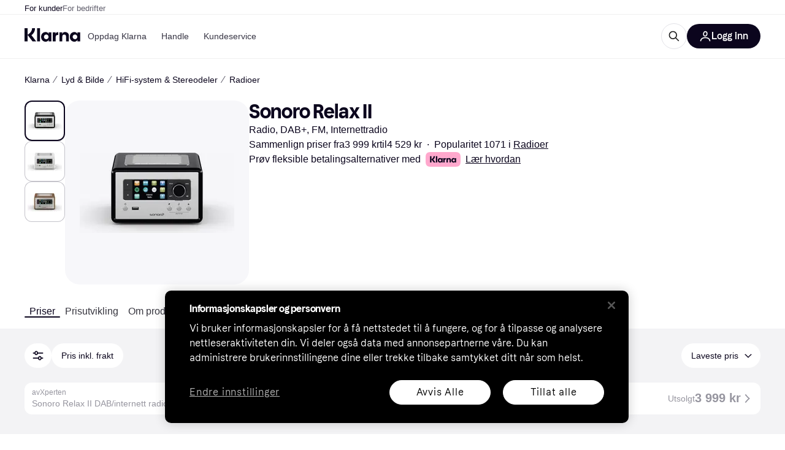

--- FILE ---
content_type: application/javascript
request_url: https://owp.klarna.com/static/manifest-13330c08.js
body_size: 23048
content:
(()=>{"use strict";var e,a,o,r,t,n,c,s,d={},i={};function l(e){var a=i[e];if(void 0!==a)return a.exports;var o=i[e]={id:e,loaded:!1,exports:{}};return d[e].call(o.exports,o,o.exports,l),o.loaded=!0,o.exports}if(l.m=d,l.n=e=>{var a=e&&e.__esModule?()=>e.default:()=>e;return l.d(a,{a:a}),a},a=Object.getPrototypeOf?e=>Object.getPrototypeOf(e):e=>e.__proto__,l.t=function(o,r){if(1&r&&(o=this(o)),8&r||"object"==typeof o&&o&&(4&r&&o.__esModule||16&r&&"function"==typeof o.then))return o;var t=Object.create(null);l.r(t);var n={};e=e||[null,a({}),a([]),a(a)];for(var c=2&r&&o;"object"==typeof c&&!~e.indexOf(c);c=a(c))Object.getOwnPropertyNames(c).forEach(e=>{n[e]=()=>o[e]});return n.default=()=>o,l.d(t,n),t},l.d=(e,a)=>{for(var o in a)l.o(a,o)&&!l.o(e,o)&&Object.defineProperty(e,o,{enumerable:!0,get:a[o]})},l.f={},l.e=e=>Promise.all(Object.keys(l.f).reduce((a,o)=>(l.f[o](e,a),a),[])),l.hmd=e=>((e=Object.create(e)).children||(e.children=[]),Object.defineProperty(e,"exports",{enumerable:!0,set:()=>{throw Error("ES Modules may not assign module.exports or exports.*, Use ESM export syntax, instead: "+e.id)}}),e),l.u=e=>""+(({10095:"Belgium",10181:"Upload",10302:"components-paymentMethods-PaymentMethods",10425:"ForwardNavigation",10700:"routes-verifiedReviews-forms-VerifiedReviewFormWrapper",1087:"Transfer",10932:"apps-pricerunner-Loader",1108:"components-usp-Usp",1124:"bubble-ui-colored-illustration-gift",11267:"Bahamas",11270:"components-CropImage",11326:"Send",11355:"bubble-ui-colored-illustration-enter-bank-account",11393:"Armenia",11660:"SintMaarten",1174:"KlarnaLogoSingleLetter",11821:"Copy",11922:"components-SponsoredBlog",11930:"Bermuda",11976:"Yemen",12286:"Cart",1243:"apps-klarna-routeConfigs-klarna",12506:"features-searchCompare-modules-priceWatchTool-modal-priceWatchCreate-PriceWatchCreate",12536:"bubble-ui-colored-illustration-package",12546:"core-FlexibleContent",12550:"DominicanRepublic",12587:"ProductSvg",12651:"CategoryPage",12653:"Aruba",12698:"Albania",12798:"Serbia",12870:"svg-SelfCare",1305:"svg-Screen",13087:"UnitedArabEmirates",13182:"routes-buyingprotection-BuyingProtection",13201:"Attachment",13254:"components-body-Body",13275:"Oman",1341:"Guinea",13492:"Rocket",13516:"CancelCard",13602:"Interest",13691:"Switzerland",13790:"svg-CardKlarna",13817:"svg-CardLoyalty",139:"Martinique",13958:"Gibraltar",14018:"installmentDisclaimer-ProductGridInstallmentDisclaimer",14310:"InvestmentPurchase",14326:"Graph",14452:"slots-pricerunnerFooter-FooterContainerOnVisible",1477:"Venezuela",14939:"CampaignWrapper",14952:"Indonesia",14983:"bubble-ui-colored-illustration-report-return",15225:"Lightbox",1524:"components-textBlock-TextBlock",15283:"CostaRica",15401:"slots-pricerunnerHeader-HeaderContainer",15402:"components-SponsoredProducts",15445:"Wallet",15452:"bubble-ui-colored-illustration-satisfaction-negative",15504:"features-searchCompare-modules-klarnaMarketing-web-components-modules-components-CTABlock",15638:"routes-register-slots-BrandSignup",15646:"bubble-ui-colored-illustration-app-template",15843:"features-searchCompare-modules-productDetailOffers-blocks-pricerunner-OfferListBlockRenderer",15916:"Jersey",15921:"PageSecurity",16041:"features-searchCompare-modules-contentWithCarousel-ContentWithCarousel",16160:"Car",16173:"Algeria",1628:"slots-ListPageContainer",16282:"features-searchCompare-modules-priceWatchTool-modal-priceWatchRemove-PriceWatchRemove",1655:"BestPriceSvg",16569:"bubble-ui-colored-illustration-push-notification-emotional",16588:"slots-homeCategories-HomeCategoriesContainer",16592:"AlandIslands",16620:"Calculator",16692:"features-fabric-components-ThemeProvider-presets-klarnaComponents-Button-Button-rtl-test",16750:"Trophy",16768:"Hungary",16973:"features-searchCompare-modules-blockComponents-components-ProductCarouselBlock",16987:"svg-Gif",17055:"components-pricerunnerHeader-menu-Menu",17276:"Change",1730:"Cyprus",17389:"AntiguaAndBarbuda",17755:"core-ModalButton",17864:"slots-ReviewsContainer",17882:"DemocraticRepublicOfCongo",17912:"Bookmark",17923:"Rwanda",18281:"features-searchCompare-modules-blockComponents-components-AffiliatedProductCarousel",18308:"bubble-ui-icon-salary-income",18404:"routes-klarnaHome-KlarnaHome",18465:"Assets",18637:"apps-klarna-routeConfigs-klarnaWithStores",18648:"components-ComparisonList",1867:"ContentAside",18690:"svg-Savings",18719:"core-ContentCell",18825:"svg-Edit",18994:"features-searchCompare-modules-klarnaMarketing-web-components-elements-components-ListItem",19175:"bubble-ui-colored-illustration-autopay",1936:"BrowserHistory",19464:"Nepal",19469:"VaticanCity",19498:"core-FaqCategoriesList",19564:"BritishVirginIslands",19616:"NorthernCyprus",19667:"svg-Return",19677:"bubble-ui-colored-illustration-seller-protection",19753:"bubble-ui-icon-card-loyalty",19756:"components-productBelowTheFold-ProductBelowTheFold",19760:"Curacao",19802:"Angola",2003:"France",20031:"core-FetchContent-FetchContent",20079:"slots-ContentDescriptionContainer-ContentDescriptionContainer",20356:"PricerunnerKlarna",20389:"svg-BrowserHistory",20522:"Uzbekistan",20736:"svg-Wallet",20834:"Kazakhstan",20841:"svg-Movie",21007:"Malta",21117:"Refresh",21122:"bubble-ui-colored-illustration-shopping-store",2127:"Page",21298:"PapuaNewGuinea",21388:"bubble-ui-colored-illustration-merchant-ship-order",214:"Snowflake",21469:"BusinessProfile",21522:"Heart",21576:"KlarnaAuthManager",21759:"components-MobileButton",21939:"bubble-ui-colored-illustration-problem",21998:"features-pricerunnerUserAccount-routes-login-Login",22124:"Sweden",22161:"features-searchCompare-modules-callToAction-CallToAction",22309:"bubble-ui-colored-illustration-mobile-bank-id",22368:"Bhutan",22450:"Moldova",22474:"FeedbackModal",22481:"StLucia",22561:"Share",22613:"features-searchCompare-modules-klarnaMarketing-web-components-elements-components-List",22665:"features-searchCompare-routes-merchantInformation-slots-ReviewSection",22683:"searchCompareError-SearchCompareError",22862:"Suriname",22863:"Scissors",22945:"Iraq",22978:"bubble-ui-icon-image-missing",23278:"Barbados",2335:"features-searchCompare-modules-klarnaMarketing-web-components-modules-components-DisclaimerBlock",23357:"CollapseRight",23385:"Austria",23393:"KlarnaHeroSearch",23577:"Success",23700:"bubble-ui-icon-to-door-delivery-with-timeslot",23709:"Deals",23748:"features-storefront-components-error-ErrorContent",23812:"Padlock",23848:"Australia",2395:"ChevronRight",24013:"Ghana",24090:"Netherlands",24125:"ContentDescription",24206:"svg-Sports",24261:"IvoryCoast",24463:"Thailand",24545:"bubble-ui-colored-illustration-touch-id",24722:"TrinidadAndTobago",24732:"core-Button",24743:"Seychelles",24965:"RelatedProducts",25023:"BelowTheFold",25092:"TouchID",25271:"slots-promotionBanner-PromotionBanner",2547:"features-searchCompare-modules-klarnaMarketing-web-components-modules-components-AccordionDetails",25491:"svg-Car",25766:"features-searchCompare-modules-klarnaMarketing-web-components-elements-components-Sticky",25840:"Beauty",25869:"bubble-ui-colored-illustration-thumbs-up",2611:"Announcement",26227:"Current",26345:"ContentWithCarousel",26397:"Mauritania",2648:"svg-Globe",26681:"EntertainmentLeisure",26686:"features-searchCompare-modules-userListTools-modal-editListModal-EditListModal",26706:"components-RecommendKlarnaApp-RecommendKlarnaApp",26908:"bubble-ui-colored-illustration-my-orders",26950:"Filter",26959:"routes-register-slots-APISignup",26975:"SingleProductSvg",27318:"features-searchCompare-modules-blockComponents-components-DealsFilterListingBlock-DealsFilterListingBlock",27460:"bubble-ui-icon-money-in",27517:"MarketingPage",27551:"StorefrontDisclaimer",27649:"svg-Shop",27861:"Russia",27892:"Benin",27992:"Taiwan",28014:"ContentGridBlock",28053:"Electronics",28153:"BurkinaFaso",28162:"core-QrCode",28167:"Camera",28214:"slots-redirectScreen-RedirectScreenContainer",28485:"Brunei",28567:"Kosovo",28648:"Greenland",28706:"slots-klarnaHeader-KlarnaHeaderContainer",28771:"slots-ExternalTestsContainer",28826:"Wales",28870:"SaoTomeAndPrince",28964:"MarkdownBlock",29015:"Sale",29089:"Nicaragua",29099:"Footer",29109:"routes-treePage-slots-relatedStores-RelatedStoresContainer",29132:"Tabs",29172:"components-dataProtection-DataProtection",29234:"EuropeanUnion",29448:"svg-Book",29483:"bubble-ui-colored-illustration-error-exploding-balloon",29553:"Scan",29642:"features-searchCompare-modules-klarnaMarketing-web-components-modules-components-Slider",29676:"features-pricerunnerUserAccount-routes-signup-Signup",29964:"Pause",30164:"features-searchCompare-modules-kww-KWWProvider",3018:"Canada",30533:"Bulgaria",30593:"Myanmar",30830:"svg-Scissors",30864:"SideFilters",30897:"bubble-ui-colored-illustration-new-business",310:"PuertoRico",31070:"CampaignRoot",31277:"KidsFamily",31463:"Ethiopia",31803:"features-searchCompare-modules-klarnaMarketing-web-components-modules-components-MembershipTiersSlider",31867:"svg-InvestmentFund",32059:"features-searchCompare-modules-klarnaMarketing-web-components-modules-components-BlockHeader",32212:"Iran",32626:"templates-TemplateFaq",32684:"Clothing",32902:"ESim",32960:"CookIslands",33138:"File",33247:"PriceRunnerUserListsAction",33275:"StBarts",33589:"SouthKorea",33644:"Coins",33660:"slots-relatedProducts-RelatedProductsContainer",3407:"KlarnaLogoFull",34252:"core-Iframe",34263:"Germany",34357:"India",34460:"bubble-ui-colored-illustration-mailbox",34485:"BlogDirectory",34545:"BackNavigation",34562:"Melilla",34608:"SahrawiArabDemocraticRepublic",34654:"Jordan",34846:"Mozambique",34925:"HandMoney",3497:"More",34987:"BosniaAndHerzegovina",35072:"Kyrgyzstan",35112:"bubble-ui-colored-illustration-automatic-updates",35144:"Uncategorized",35154:"routes-home-Home",35202:"Telescope",35282:"Kenya",35382:"svg-Like",35428:"Cameroon",35446:"QRCode",35482:"Tanzania",35523:"Libya",35633:"Target",3605:"Philippines",36074:"features-searchCompare-modules-klarnaMarketing-web-components-modules-components-ContentGrid",36115:"features-searchCompare-modules-klarnaMarketing-web-components-contrib-components-FeatureCardGrid",36231:"CaymanIslands",36330:"CocosIsland",36498:"slots-RelatedSearchesContainer",36550:"HeaderMessage",3690:"bubble-ui-colored-illustration-installments",37036:"svg-KidsFamily",3707:"Globe",37089:"Samoa",37327:"Ukraine",37437:"Palau",37460:"Benefits",3752:"svg-AddContact",37526:"404",37636:"bubble-ui-colored-illustration-enter-name",37859:"slots-AppAccountContainer",37908:"AppleCareComponent",37937:"features-searchCompare-modules-klarnaMarketing-web-components-modules-components-MembershipTierCard",38056:"Exclude",38226:"ArrowLeft",38338:"features-fabric-components-ThemeProvider-presets-klarnaComponents-Button-buttonPresets",38408:"Jamaica",38677:"features-searchCompare-modules-blockComponents-components-RichTextBlock",38912:"Micronesia",39053:"core-ButtonGroup",39262:"Movie",39281:"Settings",39419:"features-contentful-components-contentEntryEditor-ContentEntryEditor",39518:"features-searchCompare-modules-userListTools-modal-createListModal-CreateListModal",39565:"Bangladesh",39728:"features-fabric-components-ThemeProvider-presets-klarnaComponents-Button-Button",3981:"features-searchCompare-modules-klarnaMarketing-web-components-modules-components-CardGrid",39814:"Flag",39852:"features-searchCompare-modules-blockComponents-components-PriceDropsCarousel",39894:"SofortKlarna",40037:"svg-Bookmark",40134:"routes-appSunset-AppSunset",40138:"ChevronTop",40167:"svg-Play",40296:"bubble-ui-colored-illustration-buyers-protection",40464:"slots-categoryListing-CategoryListContainer",40497:"bubble-ui-colored-illustration-confirm-email",40724:"StoreDirectory",40912:"Star",41019:"Bahrain",41034:"Iron",41075:"core-CalculatorPayments",41109:"bubble-ui-colored-illustration-search-error",41125:"Size",41266:"ContentWithImage",41505:"routes-error-Error404Container",41539:"features-storefront-slots-storefrontFooter-FooterOnVisible",41550:"OrkneyIslands",41559:"routes-powerMode-PowerModeContainer",4159:"OpenExternal",41657:"components-tabs-userLists-UserLists",41863:"bubble-ui-colored-illustration-consumer-app-rational",41916:"core-CountdownTimer",41943:"Croatia",42021:"svg-Order",42029:"features-searchCompare-modules-sendEmail-feedback-FeedbackModal",42049:"UnitedStates",42096:"slots-klarnaFooter-KlarnaFooterOnVisible",42258:"svg-Camera",42357:"routes-register-PartnerSignup",4257:"features-searchCompare-modules-productDetailOffers-blocks-klarna-OfferListBlockRenderer",42588:"features-storefront-slots-storefrontFooter-Footer",42753:"core-AnimatedHero",42970:"Djibouti",42975:"components-error-ErrorContent",42990:"AzoresIslands",43057:"features-searchCompare-modules-priceWatchMultipleModal-PriceWatchMultipleModal",43108:"slots-relatedSearches-RelatedSearchesContainer",4314:"Ring",43183:"Swaziland",43545:"AppleCareForm",43729:"Egypt",43802:"features-searchCompare-modules-userListTools-modal-deleteListModal-DeleteListModal",43877:"core-RichText",44021:"apps-pricerunner-Error",44642:"Bonaire",447:"Tokelau",44971:"BasketComparison",45058:"Syria",45079:"CalendarCheckbox",45171:"Slovenia",45263:"features-searchCompare-modules-klarnaMarketing-web-components-contrib-components-FeatureScroller",45312:"Gif",45401:"Hawaii",45406:"features-searchCompare-modules-klarnaMarketing-web-components-modules-components-ComplexAccordionGroup",45510:"Norway",45520:"SaudiArabia",4556:"bubble-ui-colored-illustration-external-bank",45615:"Montserrat",45863:"Niger",46176:"PitcairnIslands",46185:"Romania",46214:"EastTimor",46317:"features-searchCompare-modules-onboardingDialog-OnboardingDialog",46374:"components-searchAndCompare-SearchAndCompare",46394:"Senegal",46417:"components-Signup",46439:"ElSalvador",46581:"SavedList",46702:"NorthernMarianasIslands",46731:"routes-error-noTransition-NoTransition",46938:"bubble-ui-colored-illustration-awaiting-courier",47003:"bubble-ui-colored-illustration-increase-order-value",47220:"TurksAndCaicos",47231:"features-searchCompare-modules-klarnaMarketing-web-components-modules-components-Hero",47280:"RapaNui",47625:"components-Teaser",47667:"Eye",47693:"bubble-ui-icon-sustainability",47748:"Israel",47832:"Nato",47966:"bubble-ui-colored-illustration-report-problem",48030:"Transfers",48082:"routes-searchResults-SearchResults",48193:"MessageQuestion",48415:"core-ContentAside",48499:"Tax",48563:"svg-Iron",48642:"Campaign",48661:"bubble-ui-colored-illustration-chat-with-agent",49133:"OnboardingDialogBody",49193:"features-searchCompare-modules-klarnaMarketing-web-components-elements-components-Background",49302:"Stores",49320:"components-PresetsModal",4987:"features-searchCompare-modules-userMenu-UserMenu",50138:"Vietnam",50179:"core-BlogPostCardsList",50200:"svg-Gaming",50290:"Montenegro",50505:"framework-components-devtools-Devtools",50557:"Mali",50592:"features-searchCompare-modules-klarnaMarketing-web-components-elements-components-Dropdown",50654:"Sorting",50962:"svg-Deals",50976:"AIChat",51070:"slots-ListingPageContainer",51224:"svg-Sustainability",51256:"framework-components-routing-errors-ErrorContentRaw",5135:"features-searchCompare-modules-klarnaMarketing-web-components-modules-components-MultimediaBlock",51435:"ODSContentWithCarousel",51451:"TopBanner",5178:"InvestmentFund",51788:"Notification",51861:"Italy",51891:"PayIn4",52224:"components-featuredStoreGrid-FeaturedStoreGrid",52303:"Choice",52336:"Edit",52345:"Laos",5237:"Abkhazia",525:"slots-RelatedBlogsContainer",52548:"Zambia",5274:"core-Element",52789:"OneTimeCard",52882:"ChevronBottom",5289:"svg-Fashion",53078:"Assistant",53298:"core-Table",53310:"features-pricerunnerUserAccount-routes-profile-Profile",53323:"features-searchCompare-modules-storeCarouselBlock-StoreCarouselBlock",534:"GreetingModal",53446:"features-searchCompare-modules-klarnaMarketing-web-components-elements-components-ResponsiveImage",53563:"features-searchCompare-routes-productList-components-productBelowTheFold-components-reviews-Reviews",53616:"Blog",53701:"Maldives",54227:"Tunisia",54372:"components-productIssues-ProductIssues",54444:"Factory",54504:"Slovakia",54588:"Hourglass",54608:"Redirect",54662:"features-searchCompare-modules-klarnaMarketing-web-components-elements-components-Eyebrow",54806:"ContentBlock",5504:"apps-storefront-StorefrontLayout",55086:"Return",55157:"Lithuania",5520:"FaceID",55257:"Shield",5533:"Keyboard",55336:"Shop",55439:"templates-TemplateDefault",55499:"Sardinia",5580:"Lesotho",55812:"components-retargetingPriceModal-RetargetingPriceModal",55845:"FeaturedContent",55848:"features-searchCompare-modules-klarnaMarketing-web-components-elements-components-MembershipPartnerGroup",55904:"MoneyOut",56057:"Savings",56068:"Trash",56109:"features-searchCompare-modules-klarnaMarketing-web-components-modules-components-Card",56203:"routes-deals-DealsContainer",56251:"features-searchCompare-modules-klarnaMarketing-web-components-contrib-components-FeatureCard",56259:"SolomonIslands",56266:"components-promoBlock-PromoBlock",56335:"features-searchCompare-routes-categoryList-CategoryListContainer",56406:"Portugal",56546:"BritishIndianOceanTerritory",56738:"core-HtmlContainer",56743:"Turkmenistan",56874:"CardLoyalty",56888:"components-filterModal-FilterModal",5699:"klarnaError-KlarnaError",57173:"Zimbabwe",57188:"Poland",57208:"Download",57293:"bubble-ui-icon-cancel-card",57309:"features-searchCompare-modules-kanvasEntry-KanvasRoot",57584:"Grid",57612:"bubble-ui-colored-illustration-boost-purchasing-power",57745:"Malawi",57813:"core-Form-Form",57868:"svg-Assets",57980:"bubble-ui-colored-illustration-security",58026:"Bolivia",58101:"bubble-ui-colored-illustration-customer-referrals",58150:"Bank",58185:"CategoryOfferSection",58240:"features-searchCompare-modules-klarnaMarketing-web-components-modules-components-ContentWithNavigation",58290:"Peru",58328:"bubble-ui-colored-illustration-faq",58445:"Sign",588:"components-blogPreviewCard-BlogPreviewCard",58867:"apps-klarna-Layout",5896:"ResetPassword",59245:"bubble-ui-colored-illustration-risk-protection",59380:"StorePage",59610:"ProductSection",59807:"Madeira",59841:"Book",59899:"Guyana",59985:"Chatbot",60024:"bubble-ui-colored-illustration-smooth",60153:"bubble-ui-colored-illustration-down-payment-empty",60245:"ArrowRight",60309:"Cuba",60502:"Passkey",60520:"components-ErrorReportModal",60747:"routes-blog-components-MainContent-ProductGrid-ProductGrid",60799:"Nauru",60968:"KustomLogo",61073:"Truck",61233:"Budget",61534:"Tajikistan",61630:"Georgia",61648:"CanaryIslands",61882:"apps-storefront-Error",61906:"components-DeleteDialog",61950:"Warning",62104:"Morocco",62118:"bubble-ui-colored-illustration-other-questions",62192:"ProductSuggestions",62253:"svg-Done",62459:"SintEustatius",6269:"bubble-ui-colored-illustration-credit-refusal-rational",62713:"Gaming",62721:"BrandInformation",62820:"core-ParagraphWithPunchline",62823:"AmericanSamoa",62963:"MarshallIsland",63017:"InteractiveHeadingBlock",63076:"Iceland",63156:"Liberia",63171:"Chile",63218:"svg-Home",63221:"Nigeria",63230:"Minus",63269:"Stripe",63287:"NorthKorea",63359:"Namibia",63395:"SearchPage",63454:"apps-klarna-Loader",63511:"SelfCare",6372:"Info",63733:"components-ProductIssuesModal",6390:"Uruguay",63980:"Honduras",63983:"StorefrontSearchPage",64045:"Cards",64051:"svg-Calendar",64268:"GuineaBissau",64295:"routes-register-slots-MerchantSignup",6447:"HongKong",64632:"features-searchCompare-routes-merchantInformation-MerchantInformation",64749:"VerifyAccount",64839:"core-Announcement",6501:"Azerbaijan",65409:"features-searchCompare-modules-klarnaMarketing-web-components-elements-components-Field",65565:"apps-pricerunner-Layout",65711:"Belize",65757:"bubble-ui-icon-navigation-loyalty",65891:"svg-Retweet",65918:"KlarnaFooter",65971:"Liechtenstein",65981:"features-searchCompare-modules-klarnaMarketing-web-components-elements-components-Link",65982:"apps-klarna-routeConfigs-klarnaWithoutSAC",66033:"bubble-ui-icon-upload",66053:"features-searchCompare-modules-klarnaMarketing-web-components-modules-components-Accordion",6607:"Contactless",66120:"ShieldCheckmark",6635:"features-searchCompare-modules-footerDisclaimer-FooterDisclaimer",66476:"MultipleProductsSvg",66564:"commons",66576:"bubble-ui-colored-illustration-free-cash-withdrawal",66602:"features-searchCompare-modules-blockComponents-components-DealsListingBlock-DealsListingBlock",66637:"features-searchCompare-modules-klarnaMarketing-web-components-modules-components-AccordionSummary",66640:"Screen",66877:"Sound",67166:"features-searchCompare-modules-blockComponents-components-faqListBlock-FAQListBlock",67243:"features-storefront-routes-storefrontCategoryPage-slots-AppleCareBanner-AppleCareBanner",67339:"DarkMode",67418:"Mongolia",675:"VirginIslands",67505:"apps-pricerunner-routeConfigs-pricerunner",67580:"routes-register-slots-SignupFooter",6774:"routes-publicList-PublicList",6783:"slots-dataProtection-DataProtection",67887:"Mexico",67955:"Greece",67980:"bubble-ui-colored-illustration-drive-traffic",68341:"svg-Rocket",68468:"Madagascar",68535:"Qatar",68582:"slots-AccountContainer",68896:"AssetCarousel",68980:"components-sideFilters-SideFilters",69324:"components-appDownload-AppDownload",69339:"Haiti",69355:"Transport",6939:"bubble-ui-colored-illustration-pay-now",6955:"Botswana",69629:"BritishColumbia",69769:"Sustainability",69839:"svg-Trophy",7005:"MoneyIn",70223:"Like",70454:"routes-treePage-TreePage",7046:"core-PartnerCard",7051:"features-pricerunnerUserAccount-routes-resetPassword-ResetPasswordContainer",70576:"Speedmeter",7059:"Help",70619:"Togo",70671:"FalklandIslands",71252:"Tibet",71354:"mui-material-Grid",7139:"England",71576:"components-categoryProductCarousel-CategoryProductCarousel",71665:"Stopwatch",71850:"Chad",71958:"Ceuta",72046:"Calendar",72288:"Afghanistan",72347:"templates-TemplateBlogPost-TemplateBlogPost",72354:"core-ProgressBar",72422:"Vanuatu",72571:"KlarnaXApplePay",72651:"svg-Stores",72773:"FaroeIslands",72785:"routes-blog-components-MainContent-ProductBlock-ProductBlock",72919:"Travels",73604:"RedirectScreen",73626:"CollapseLeft",73630:"Turkey",74004:"Comoros",74148:"Transnistria",74246:"components-productBelowTheFold-components-externalTests-ExternalTests",74445:"Avatar",7472:"FoodBeverages",74846:"components-availableFilters-AvailableFilters",75058:"Flight",75249:"BasqueCountry",75289:"Estonia",75530:"Inbox",75576:"RepublicOfMacedonia",75582:"bubble-ui-colored-illustration-global-products",75690:"Cancel",75694:"Somaliland",75709:"Mute",75826:"svg-CreditCard",75852:"bubble-ui-colored-illustration-multiple-cards",75958:"Hammer",76127:"bubble-ui-icon-to-door-delivery",76157:"filterModalContent-FilterModalContent",76177:"CzechRepublic",76201:"components-testListModal-ExternalTestListModal",76450:"components-productBelowTheFold-components-graphs-Graphs",76498:"Receipt",76507:"features-fabric-components-ThemeProvider-presets-BLACK_WEEK",76557:"features-storefront-components-faqBlock-FAQBlock",76594:"NorfolkIsland",76710:"Order",76720:"Done",76939:"Checkmark",77064:"features-searchCompare-modules-klarnaMarketing-web-components-modules-components-ImageLogoSlider",77251:"svg-Bank",77268:"features-searchCompare-modules-klarnaMarketing-web-components-elements-components-Breadcrumb",77523:"features-searchCompare-modules-klarnaMarketing-web-components-modules-components-QrCodeWithForm",77529:"features-searchCompare-modules-priceWatchTool-PriceWatchMenuItem",77620:"CategorySvg",77822:"svg-Truck",77913:"Mauritius",77936:"Cashback",77937:"AddContact",77989:"svg-SpeechBubble",78012:"SouthSudan",78014:"svg-HandMoney",78038:"bubble-ui-colored-illustration-slice-it",78073:"ShopTab",78146:"features-searchCompare-modules-klarnaMarketing-web-components-modules-components-Block",78159:"routes-shoppingCampaign-components-ProductBlock",78187:"UserDialog",78465:"Sudan",78490:"routes-klarnaMarketing-view-components-core-StoresListing",79005:"NoWidgetTypeSvg",79213:"slots-CategoryDescriptionContainer",79358:"Gift",79388:"Panama",79690:"bubble-ui-icon-bank",79713:"svg-Search",79947:"SriLanka",80097:"Trending",80146:"NotificationOff",80249:"bubble-ui-icon-deals",8025:"China",80315:"CardKlarna",80351:"HomeCategoriesDesktop",80490:"Japan",80942:"svg-Electronics",80950:"Diamond",81040:"Error",81155:"Lebanon",81413:"Ireland",81536:"features-searchCompare-modules-klarnaMarketing-web-components-modules-components-CardSlider",81616:"svg-Theme",81701:"bubble-ui-colored-illustration-track-your-orders",81800:"bubble-ui-colored-illustration-chat-with-customer-support",81836:"components-HeaderButton",81883:"Monaco",82054:"Corsica",82141:"svg-Cellphone",82316:"bubble-ui-colored-illustration-block-card",82363:"Pakistan",82397:"features-searchCompare-modules-klarnaMarketing-web-components-elements-components-KlarnaUiListItem",82570:"PayIn3",82587:"Guatemala",82614:"UnitedKingdom",82815:"Niue",82912:"slots-PrivacyForm",83020:"SabaIsland",83329:"svg-Graph",83460:"ScrollUpButton",83518:"features-searchCompare-modules-blockComponents-components-MediaBlock-MediaBlock",83622:"components-ComparisonTable",83688:"ContentCardBlock",8370:"Close",83752:"Search",83933:"Dislike",84009:"Helmet",84260:"components-merchantInfo-components-XmasRibbon",84291:"CurveSvg",84392:"features-searchCompare-modules-klarnaMarketing-web-components-contrib-components-Directory",84462:"Fashion",84492:"EquatorialGuinea",84522:"features-pricerunnerUserAccount-routes-changeEmail-ChangeEmail",84552:"bubble-ui-icon-benefits",84562:"Play",84570:"features-searchCompare-modules-klarnaMarketing-web-components-modules-components-PageNavigation",84614:"Ossetia",84852:"PaymentsTab",84974:"features-searchCompare-modules-klarnaMarketing-web-components-elements-components-Video",84977:"Palestine",85241:"core-Wrapper",85254:"components-productBelowTheFold-components-productInformation-ProductInformation",85287:"routes-productComparison-ProductComparisonContainer",85523:"Placeholder",85536:"slots-PopularSearchesContainer",85545:"ProductComparator",85568:"features-searchCompare-modules-klarnaMarketing-web-components-modules-components-Footer",85575:"Argentina",85681:"Hamburger",85843:"Sports",85906:"slots-CampaignComponents",85928:"bubble-ui-colored-illustration-searching-orders",86364:"modals-ApplePayModal",86441:"components-ProductInformationTableWrapper",86740:"features-searchCompare-modules-klarnaMarketing-web-components-modules-components-Blockquote",86881:"core-Typography",87052:"SpeechBubble",87130:"Guernsey",87149:"Groceries",87156:"FrenchPolynesia",87251:"PrivacySettings",87409:"apps-klarna-routeConfigs-klarnaWithHomeAndStores",87523:"features-fabric-components-ThemeProvider-presets-klarnaComponents-Button",8753:"StorefrontProduct",87543:"Income",87561:"HomeCategoriesMobile",87569:"features-searchCompare-modules-pagePreviewList-pagePreviewList",87696:"klarna-web-widgets-footer",87740:"features-storefront-slots-storefrontHeader-Header",87852:"Paraguay",87964:"Folder",88056:"bubble-ui-colored-illustration-delivered",88180:"Envelope",88268:"bubble-ui-colored-illustration-enter-pin",88642:"svg-OneTimeCard",88647:"bubble-ui-icon-navigation-365-challenge",89032:"Microphone",89092:"SanMarino",89175:"ImageMissing",89461:"Gambia",89552:"StVincentAndTheGrenadines",89776:"svg-Travels",89844:"Homepage",89882:"RepublicOfTheCongo",90197:"Macao",90331:"apps-storefront-routeConfigs-storefrontRoot",90361:"WarningDisclaimer",90430:"svg-Refresh",90467:"ArrowTop",90494:"bubble-ui-colored-illustration-verify-your-identity",90503:"bubble-ui-colored-illustration-in-transit",90558:"Belarus",90629:"core-Sitemap",90700:"Retweet",90783:"Latvia",90823:"features-searchCompare-modules-klarnaMarketing-web-components-modules-components-ContentSlider",90890:"features-searchCompare-modules-klarnaMarketing-web-components-modules-components-MediaWithContent",91155:"CreditCard",91252:"Information",91294:"Health",91369:"apps-storefront-Loader",91380:"Uganda",91402:"svg-Sound",91496:"components-homeContentSlider-HomeContentSlider",91528:"bubble-ui-colored-illustration-snooze",91554:"features-searchCompare-modules-klarnaMarketing-web-components-elements-components-Disclaimer",91596:"slots-PriceHistoryContainer",91652:"slots-homeComponents-HomeComponentsContainer",91659:"NotificationList",91965:"ProductList",92111:"Kiribati",92217:"productSheet-ProductSheet",9243:"UnitedNations",9262:"Kuwait",92631:"bubble-ui-colored-illustration-high-five",92708:"routes-priceWatch-PriceWatch",92711:"Burundi",92842:"Cambodia",92877:"Mouse",92929:"bubble-ui-colored-illustration-face-id",93038:"AI",93070:"Cellphone",93120:"Singapore",93229:"bubble-ui-icon-success",93406:"Colombia",93453:"SierraLeone",93578:"icons-OneTimeCard",93580:"slots-greetingModals-GreetingModalsContainer",93596:"Denmark",93755:"Mountain",93809:"slots-PriceWatchContainer",93830:"Brazil",93915:"Malaysia",93936:"Grenada",9405:"core-CalculatorCashbackAndInterest",94107:"apps-klarna-Error",94128:"Scale",94204:"ArrowBottom",94206:"Phone",94368:"ChevronLeft",94451:"bubble-ui-colored-illustration-error-ufo",94548:"Plus",94579:"NewZealand",94587:"features-searchCompare-modules-priceWatchTool-modal-PriceWatchModalContent",94608:"components-Login",94618:"bubble-ui-colored-illustration-shopping",94648:"components-belowTheFoldSections-BelowTheFoldSections",94681:"FaceIDAndroid",94750:"Guam",94751:"bubble-ui-colored-illustration-monthly-invoice",94841:"CapeVerde",94947:"productOffer-ProductOffer",95095:"Andorra",95269:"core-AccordionGroup",95359:"Location",95476:"components-contextualCompare-ContextualCompare",95733:"templates-TemplatePartnerDirectory",95797:"Tuvalu",95817:"Promo",95868:"slots-ProductInformationContainer",9615:"CentralAfricanRepublic",96167:"Spain",9636:"slots-homeHero-HomeHeroContainer",96617:"Anguilla",96680:"Luxembourg",96716:"Somalia",96785:"Ecuador",96786:"Dominica",96872:"Link",96996:"IsleOfMan",97194:"features-searchCompare-modules-klarnaMarketing-web-components-modules-components-ComplexAccordionComponent",97340:"Clock",97372:"components-installmentDisclaimer-InstallmentDisclaimer",97675:"Theme",97764:"Scotland",97876:"slots-quickAccess-QuickAccessContainer",98023:"Profile",98117:"SouthAfrica",98119:"Home",98138:"bubble-ui-colored-illustration-quick-transfers",9821:"features-searchCompare-modules-klarnaMarketing-web-components-modules-components-Contributors",98299:"CallToAction",98602:"bubble-ui-colored-illustration-prefilled-details",98619:"core-Author",98629:"PadlockUnlocked",98633:"bubble-ui-colored-illustration-empty-state",98674:"Finland",98862:"core-Illustration",98884:"Widget",98943:"GalapagosIslands",99001:"Gabon",99123:"svg-Hammer",99172:"Pixelate",99181:"bubble-ui-colored-illustration-pay-later",99222:"features-searchCompare-modules-klarnaMarketing-web-components-elements-components-AnimatedStat",99236:"Fiji",99344:"Eritrea",99402:"Unmute",99543:"framework-components-branchIndicator-BranchIndicator",99655:"Tonga",99667:"BalearicIslands",99899:"features-searchCompare-modules-klarnaMarketing-web-components-modules-components-LargeParagraphBlock",99918:"ListViewMode"})[e]||e)+"-"+({10095:"fc9812dc",10181:"87e9925d",10302:"e36a07ed",104:"77867495",10400:"7330274d",10425:"07abc70b",10460:"7b31aa02",10572:"d1681a3e",10700:"f71164a0",1087:"6eb9cea7",10932:"bd6497d0",1108:"254900e1",1124:"51a83806",11267:"42076b3f",11270:"ce4fa29f",11326:"f801ed4a",11355:"066a5db1",11393:"c37e3315",11593:"afa9512d",11660:"520f5803",1174:"189d1e3d",11821:"d0252899",11922:"9f2bf2ed",11930:"2df4c4a5",11976:"6ccb362d",12038:"dfe7a003",12207:"ab6bf8b3",12286:"8eddcd29",12403:"f1c7bb0a",1243:"e48e8f2d",12506:"da717ef0",12536:"d9e5dfd0",12546:"6bf5c2a5",12550:"1ceaeb0e",12587:"2aefb800",12606:"00360450",12651:"fdeab957",12653:"7ba02120",12698:"5e146a3f",12798:"8531e3d6",12848:"4cf50663",12870:"0295740d",1305:"78548e01",13087:"6c8e13f1",13182:"a3fe89df",13201:"d4008642",13254:"0654550e",13275:"b2560a47",1341:"1f53ee75",13492:"01eedc5e",13516:"1f4cde8a",13602:"3204514d",13691:"980b556e",13790:"4ebfdb44",13817:"5f8daef1",139:"e8afd8b7",13924:"21c651d0",13958:"3003e456",14018:"9d205eca",14310:"7a32658e",14326:"0da7b130",1437:"0dc83ec1",14452:"48104b81",14458:"ef0f1ffc",1477:"7babaaff",14939:"5723bec4",14952:"687cd6e8",14983:"dc39cb9b",15225:"01d9bc8a",1524:"f340107b",15283:"638af3ce",15351:"aa358872",15390:"fef44c3b",15401:"536e2a52",15402:"b1b21406",15445:"8c429237",15452:"63560cdf",15462:"8b5935dc",15504:"e339a2d8",15638:"607e3281",15646:"760b1e1a",15843:"dee7abcf",15916:"788144ce",15921:"c0dff637",16041:"acda0b75",16160:"50f70698",16173:"665a21ba",1628:"e9212bac",16282:"27e24c15",1655:"97c37e02",16569:"47ac1dbd",16588:"5ea513c2",16592:"6c0801fe",16620:"3585ed25",16692:"d8f54aa8",16750:"dc3f03e9",16768:"4f3e0c95",16944:"17bcfef1",16973:"f144dd0a",16987:"b498aa99",17055:"ed5ca7e1",17276:"7a90b25e",1730:"2a0d01e4",17389:"474a98e9",17755:"96861bc5",17764:"8bea7b7d",17864:"575ad9df",17882:"21e562b7",17912:"64295839",17923:"a6d84c3c",18281:"9b1c19d8",18308:"926801f7",18330:"e573710b",18374:"a10dd77b",18404:"9accded0",18465:"a13625ff",18637:"de8b093e",18648:"5128da71",1867:"d6d649e9",18690:"aa1a24ae",18719:"6434e3a0",18825:"34fa45b6",18994:"dc34ed63",19016:"38c8fb24",19175:"4be82d94",1936:"645c934e",19464:"99583f87",19469:"97a0cfae",19498:"18c07572",19564:"4d6c7209",19616:"79f6a420",19649:"53f21047",19667:"dfc8dd80",19677:"282e04e1",19679:"f5088e5e",19753:"328c21e3",19756:"dbc30d74",19760:"6e0108fd",19802:"3ceb3aa6",19918:"ea314be6",2003:"73dd65ba",20031:"1d3f5717",20034:"d1b9cd0f",20079:"524882ea",20172:"aad61a58",203:"ffe60a4f",20356:"5bb3ba81",20389:"1432ffcc",20522:"fb04c7bc",20736:"f57e5acb",20797:"d37e3f3f",20834:"d6d4fc2c",20841:"7e9ae706",20846:"18431776",21007:"ec28b70f",21062:"2502c571",21117:"d9532ef3",21122:"43482f58",2127:"bf1fafe4",21298:"15dda3e5",21388:"8a535d87",214:"4ab346c9",21469:"16548ae5",21471:"bc7d0098",21522:"9ca8ff32",21535:"13e4351c",21576:"fde79ad9",21759:"2fb83638",21939:"dae01f9d",21998:"e125da3d",22124:"14da5d4c",22161:"549fd778",22309:"39883bbc",22368:"e449aa57",22450:"4a7de12b",22474:"f12abe48",22481:"2b9a75d7",22487:"f4048fd9",22561:"657c82d0",22613:"b3040947",22665:"791c4f7d",22683:"ce254884",22799:"23595c99",22825:"98982f29",22862:"5f4851a9",22863:"ad391c45",22945:"1745ef5a",22978:"3d293e77",23113:"2f81c3ea",23278:"77269e3e",2335:"fb07c44f",23357:"387d54a1",23385:"c0de3b9c",23393:"f59d7ea0",23563:"23a6c68f",23577:"1a948006",23668:"c66745c3",23700:"f3691f92",23709:"5e407bb2",23748:"3741010e",23812:"98027ccd",23848:"96ca4fa8",2395:"4345947f",24013:"ac99bcb8",24043:"5a41e01a",24090:"af433054",24125:"1e0e75a9",24206:"c19bbd56",24261:"3a12ec32",24463:"569a08da",24470:"9ea3309f",24545:"072e2356",24722:"e4fe12cb",24732:"10893968",24743:"23e360f1",24965:"2c3e87f8",25023:"015085ee",25092:"0ed13f3c",25271:"30e78b5e",25372:"5d42e5bd",2547:"ffcd5b3d",25491:"117f7959",25523:"874cd3dd",25766:"0a6de578",25840:"d1bbb923",25869:"0a0fffb2",2611:"e9e7fc4f",26227:"3c96a9ce",26345:"2e979cdd",26380:"ff94daf5",26397:"d62dc3a9",2648:"2a18dae6",2666:"752a87b1",26681:"cdcd02fb",26683:"5f2c72aa",26686:"3a1c30cb",26706:"b80366b6",26908:"f27e2d5f",26950:"1a152995",26959:"3ddc62da",26975:"23d563f0",27318:"ae9e688b",27428:"ed225db3",27460:"1ef344be",27517:"a3d443f5",27551:"2c1ec696",27649:"68e7358a",27861:"772a3600",27892:"59d5987d",27970:"a7c9caa3",27992:"706deb3a",28014:"eb6ecc45",28053:"522dbb54",28153:"61a38649",28162:"f28a46cc",28167:"82ddbcb3",28214:"e3d58409",28440:"b6437e38",28485:"88044580",28514:"2b27b336",28563:"cb7deb47",28567:"6f39f67a",28648:"148cb955",28706:"3441352a",28771:"0edf2533",28826:"9d6ff274",28870:"9863b854",28964:"2ede978c",28979:"c53d81a6",29015:"7f2bb13a",29089:"984dc3b4",29099:"2ba76518",29109:"c6e20802",29132:"205010f6",29172:"1e91d4ca",2919:"bb09fb86",29234:"d7ce5488",29407:"07e74d52",29448:"1c2f717b",29483:"6ef514de",29553:"d142f44b",29642:"701300b1",29676:"f5c677a7",29964:"6d821c2d",30136:"240180c0",30141:"9440a064",30164:"001a4fb8",3018:"33758562",30518:"23ac8e8b",30533:"d332b339",30593:"0d4bbc7d",30803:"8fa1e469",30830:"dcc59267",30864:"5e44370e",30897:"35adbfff",310:"3d1e26d8",31070:"3e75e39b",31143:"3119b87b",31277:"f6f8aad8",31330:"8b12f692",31332:"fee70a1e",31463:"662fc04b",31596:"33a830ff",31713:"87b9529f",31803:"df403be7",31809:"a1e4df65",31867:"2de092ec",32059:"de942e9e",32082:"2ae4a0f6",32212:"61088e8f",32349:"cb9b8e80",32626:"be95f98a",32684:"56542a5d",32793:"b1fffc11",32847:"25d5ee16",32902:"76037440",32960:"a18a3374",33138:"8ae00766",33199:"2106cc06",33247:"7c8daeb8",33275:"51aab4bc",33589:"9c1b5c20",33644:"f602ec5b",33660:"221b9ee8",3407:"78461bfd",34252:"504daa82",34263:"04ffa906",34357:"ddf3d1ae",34460:"6e5c5752",34485:"2883c017",34538:"069347f0",34545:"2cf61e79",34562:"9670b846",34608:"60b14b5d",34654:"4c5293c7",34846:"99ecbedc",34925:"ac9a83ab",3497:"7cfd3bc3",34987:"45573746",35072:"c53911d4",35112:"aba3e547",35144:"7e3ca755",35154:"a032a700",35202:"71ba3300",35282:"24e24631",35382:"2fb5760e",35428:"31e290b9",35446:"60a46355",35482:"b22e1f20",35483:"8b798d48",35516:"0200462f",35523:"0c731a48",35633:"b36a69b2",35641:"32b72049",3605:"9844df23",36074:"51e261ef",36115:"bde065f2",36231:"2a8fa8eb",36330:"df3250fd",36498:"dddb127b",36550:"7455f826",3690:"bf5c1d83",36909:"10e4e191",37036:"9a02a175",3707:"c3acaa9b",37089:"986ba081",372:"16a69793",37327:"e8f3e0a6",37437:"9ebc6d8e",37460:"b63090b0",3752:"6137f1a3",37526:"42b0e952",37636:"68bfa5f6",37698:"4daed684",37806:"9bc9601c",37859:"b89d2d01",37908:"8b0bf13f",37937:"c9445f13",38056:"a9b60425",38226:"034fce02",38338:"f639dc8c",38408:"1c094fa2",38531:"99214f1c",38677:"b9401581",388:"4364f49e",38817:"087d4b47",38912:"48e5778c",39013:"f6f09ecf",39053:"c7770691",39262:"86e650cf",39281:"abdf1d15",39312:"9dfa43e6",39419:"69ca049a",39518:"c4f0a734",39565:"f97e81d0",39568:"b2d7fb21",39692:"ec685991",39728:"a5b317cd",39769:"e180827e",3981:"93bde72a",39814:"3116b653",39852:"6c3ad8bc",39894:"f2fddb0c",40009:"d1fb085f",40037:"ba580f21",40134:"5698dad6",40138:"3513763c",40144:"53a58b10",40167:"69110e16",40242:"f3174671",40296:"d47f0518",40361:"9909ab16",4044:"13ee6e93",40464:"d8671c6a",40497:"c7a48e38",40724:"44451590",40743:"e6b025d8",40912:"06c91cbb",40939:"5077c0e8",41019:"65608c10",41034:"30a51a98",41075:"05ed179d",41093:"790b722a",41109:"8c81e661",41125:"427320dd",41266:"e64ffc95",41308:"d90c7aa7",41403:"fa41c578",41505:"f272da3f",41539:"701bedf7",41550:"58ceb5c3",41559:"cc5b57e0",4159:"4a15bc16",41624:"751996db",41657:"34734b4e",41700:"fd2f9858",41748:"5283f599",41863:"6e2b2130",41916:"03c48dc6",41943:"bc919658",42021:"87104158",42029:"ddf1cec5",42039:"0da54f78",42049:"b48dcb8d",42096:"912d9c36",42209:"f77ee9f1",42258:"4b29956f",42357:"d433294d",4257:"53a01ae7",42588:"a236c01a",42672:"37bd20c9",42753:"236011a7",42970:"1bc5b44f",42975:"c9221ae3",42990:"0f98f556",43057:"21a84188",43108:"54e64f8a",4314:"9caceea5",43183:"c2b8d87e",43278:"d147691f",43545:"8b747f07",43729:"2f73fa19",43733:"eaeebb80",43802:"4af9e8bc",43877:"beb68165",44021:"464403a7",44338:"625fe2e7",44356:"b61ce4d0",44507:"07baffdf",44642:"c47bc42b",447:"86473a7d",44971:"1dd5a09b",45058:"e15d59ae",45079:"02699ec9",45171:"82163023",45263:"48ffc21a",45312:"eab1fdf9",45361:"a775be0a",45401:"21fb1ef3",45406:"01a9c13d",45448:"9ae3f29b",45510:"05453bca",45520:"70cb311b",4556:"e364431a",45615:"c8379b29",45763:"27f1d467",45863:"f4ebfa59",4606:"ec04829a",46176:"c3887fab",46185:"64cfbcef",46214:"81af5142",46265:"aa272ff3",46317:"a4445f70",46374:"677ef012",46394:"97a484f9",46417:"f7a50412",46439:"3a90c7eb",46581:"fa2355d0",46702:"bb782b0c",46731:"97ef72f5",46772:"2a5d3d2f",46938:"6251b290",47003:"bf8e55a7",47147:"0dbe9efb",47220:"e71e75b2",47231:"544f2969",47280:"9188de90",47285:"21c17842",4735:"b37b7501",47625:"17bae8b9",47667:"6a9df01c",47693:"674c48ac",47748:"de5ca945",47810:"ee469955",47832:"fefe179a",47919:"bd6369fd",47966:"a83b70f4",48:"c461c3af",48030:"a7d995c4",48082:"d0e46267",48187:"e7eac9c3",48193:"98d9b9bf",48415:"31adda8d",48440:"433ea156",48499:"1a361b0c",48537:"394a0d20",48563:"1359a167",48642:"c3919df3",48661:"6e3ecdc1",48953:"ec33de63",49133:"eba3b60d",49193:"097f7716",49204:"ba73ab10",49302:"482d0fba",49320:"ac820e95",49615:"97e9d72b",49651:"b438d58b",4987:"2373468f",50067:"bfcb8874",50138:"5f71fa3a",50179:"ee362597",50200:"3e4a9fb4",50290:"90dc5dc9",50505:"cc7bbfb9",50557:"8ad39699",50592:"3b5397a1",50634:"f24ee55b",50654:"1886a4c7",50843:"52c4560a",50900:"6301ac30",50962:"24485c8f",50976:"5867e93c",50995:"134e5e73",51070:"dd8b6b6e",51224:"e7cd8e3b",51256:"2e85779d",5135:"c39108e5",51435:"b8e05fcb",51451:"514bc71a",51599:"01d003c5",51668:"60593012",5178:"0cad086d",51788:"79f11540",51861:"5e6b2e08",51891:"a19b7c9c",52051:"dadcfabf",52172:"3d3d2acb",52224:"c1e40756",52303:"511d61dc",52336:"72ef1248",52345:"0a28ecce",5237:"e68b4bbd",525:"67f8f375",52536:"00f81acb",52548:"e6772409",5274:"1133ef7a",52789:"79592676",52852:"a2e3813c",52882:"9d3dbbce",5289:"e65e9fe6",52943:"858a8323",5307:"1365fb7c",53078:"92bbbc94",53207:"4c16232a",53240:"c5b31809",53264:"9fae5946",53298:"dfec0840",53310:"39949b92",53323:"1db7061b",534:"a19078e1",53446:"324915ff",53493:"854f03c4",53563:"34157945",53605:"72c69682",53616:"46071087",53668:"546b2c73",53700:"a2f3f706",53701:"367b0c8a",54178:"fcbffc8c",54216:"72ffbd4c",54227:"7b565915",54275:"844498ca",54364:"07d1442e",54372:"f05c592d",54444:"339d4bff",54504:"30956835",54588:"3a2426ec",54608:"9fb89f34",54662:"5ffd9e74",54806:"431d05a2",5504:"4e635187",5505:"8c9109ce",55086:"030a09c1",55157:"1fa3480f",5520:"f73aa4b0",55257:"f0760c98",5533:"92e8c552",55336:"ddde6380",55439:"26e2cab6",55499:"40066ed5",5580:"d6d1db25",55812:"458a937f",55824:"4df5cf5d",55845:"07e8d143",55848:"e0c9eef4",55886:"42e24732",55904:"49ed0228",56057:"71f200ac",56068:"d051251f",56109:"dfeb10dc",56203:"eca81dbc",56230:"e0c7a6b3",56251:"944d3f0c",56259:"2e61f4de",56266:"60b0b436",56335:"ac1aca02",56406:"8e53c55e",56546:"1c714521",56629:"7a3a8f7a",56738:"5f135c96",56743:"8e8e237b",5676:"b27fd4a7",56874:"d5dc9c36",56888:"2f730472",5699:"ce525b39",57010:"2fed6f02",57078:"34e9eed8",57173:"941809f7",57188:"dd20b829",57208:"f094b524",57215:"98ca7525",57293:"58299ffc",57309:"51004fcf",57351:"f7a61751",57584:"bd4d448a",57612:"789d216a",57745:"13cd0bc7",57813:"76574900",57826:"d3a4e651",57868:"a1aea44d",57980:"361d3642",58026:"9b0d93f2",58101:"85a4ce43",58150:"73ea12dd",58185:"d154f429",58240:"6da8cab3",58290:"e59fd37d",58328:"95de8a65",58445:"6f27224c",58465:"a3b7a4db",588:"7ac0f107",58867:"43142e89",5896:"cab63c5f",59245:"a66f4ae5",59297:"adb992a6",59298:"52a3f15b",59380:"d7959d3e",59510:"1757c88a",59539:"36d1230a",59610:"a7f85ba1",59807:"593241c2",59841:"5d643a6e",59899:"6486b53f",59985:"d2eda57e",60024:"6cbbae1d",60153:"e5b54e50",60234:"9eddf131",60245:"481f1495",60309:"83ab9943",60371:"34ef5832",60472:"fca158ae",60502:"b203ea04",60520:"ee8ec821",60596:"99479f8e",60747:"2292d0c7",60799:"43654d96",60933:"a041a6df",60968:"f3b82015",61073:"cc24d0bd",61233:"ab3a1163",61534:"9194b753",61630:"5d5d031a",61648:"aa1146a4",61793:"a4422576",61860:"114b64a0",61882:"bd169689",61906:"7b25aac2",61950:"5d60a41f",62066:"38cccf8c",62081:"5ab060e9",62104:"e643dcff",62118:"d497e0a8",62192:"0b460038",62253:"87ab78bb",62459:"c3eaa8d8",62646:"d2e23f46",62662:"564d3332",6269:"b7aae5da",62713:"d9253ffc",62721:"9f263a8e",62820:"fbcd92d8",62823:"27b87946",62868:"c54dfe0b",62963:"56b7246e",63017:"5d209b5e",63076:"20c380cf",63156:"9251783e",63171:"015e9ec7",63218:"4b187116",63221:"a676a467",63230:"e7a15342",63269:"665545c2",63287:"441c02e1",63359:"609c0202",63395:"5770cd82",63454:"31bae021",63511:"580977cb",63640:"9840d018",6372:"02e2568d",63733:"813b3ebb",63896:"7af6694f",6390:"3243b042",63980:"a6fea8a5",63983:"32063464",64045:"3ba912c3",64051:"526d458d",64260:"d8789def",64268:"c425bcfd",64295:"fa21aeb7",6447:"a797663b",64632:"7a58df71",64749:"09ef1146",64839:"aa01f824",64929:"85431e7c",65009:"7240b665",6501:"ee275862",65048:"c38b81f4",65409:"9752ba84",65565:"85a0d511",65711:"05553a01",65757:"181b030c",65891:"8c4b558b",65918:"9034cbcd",65971:"12507040",65981:"f02e9fde",65982:"930f0d1e",66033:"447af21a",66053:"260af13c",6607:"6eab70b9",66120:"d4c09129",66209:"09bf87b9",6635:"8d5ddf10",66445:"80b116fb",66476:"51488cf0",66564:"f52bad6c",66576:"13d5b64a",66602:"d1a242c2",66637:"187a7fc9",66640:"cc2b8262",66877:"941db5c3",67166:"4a9b55e1",6721:"f37d5f0c",67243:"e05dcc5c",67339:"ddbea9fe",67418:"bb8cbc17",675:"3404a782",67505:"45fa46b1",67543:"ab0e4ba5",6756:"d260f228",67580:"453e7cc3",67696:"80ccde17",6774:"6ce09b70",6783:"3473018e",67887:"d21262ad",67955:"c23260f3",67980:"3e9f0b49",68341:"7bcf887c",68468:"7c38c0cf",68507:"4ab17e0c",68535:"974a4959",68582:"9b0e4e57",68896:"42d22a6e",68980:"c1afeea0",69189:"006d665f",69256:"9f310660",69301:"fe71158c",6932:"1cfbb3bd",69324:"88490fba",69339:"a80d3955",69355:"6384711e",6939:"f6d67828",6942:"b31f59cb",6955:"bcb3bc9a",69629:"8a719793",69709:"cbad7a96",69769:"61085c6d",69839:"c8dd8bdb",69970:"8cdd96a8",69981:"2ccea369",7005:"3d6159c4",70070:"03563b2e",70223:"4a255271",70325:"6d3a5b05",70454:"f4effd28",7046:"02279ae8",7051:"be03fa10",70576:"a6b1f92d",7059:"c4c10028",70619:"fd7406e6",70671:"e0dfd016",71179:"d32eea3b",71252:"4ffa6d86",7134:"c7b81b5c",71354:"3f52a171",7139:"d80b7926",71576:"72d771a5",71665:"06248fd5",71850:"f5158ac7",71958:"744064a4",71977:"183cfbfe",72046:"065044dc",72288:"501eeaa9",72347:"499960ef",72354:"9b5b3455",72422:"5092fb11",72571:"cbc42385",72651:"d2c33b3d",72773:"c5fe3cf5",72776:"609e76be",72785:"18c8f6e7",72919:"73630804",72934:"b53bf7e4",72980:"31716715",73481:"b82a7cfc",73604:"ee976e59",73626:"e87be65b",73630:"871ec29b",74004:"e85ab3fb",74148:"5f7121f8",74246:"d09ce8c5",74445:"68e98867",7472:"d3b195a6",74759:"5744a17a",74830:"c30b622a",74846:"db7df8cb",75058:"2d207291",75249:"a132c41e",75289:"ad0e3dd9",75294:"13f302ee",75300:"1202c753",75489:"1f23d71a",75530:"b5f94fb7",75576:"87b4c5a8",75582:"49a242ec",75690:"be8fba7c",75694:"84fd6028",75709:"6e1b771f",75722:"1df19cc1",75826:"f23512b8",75852:"aa115a76",75958:"7c8115e9",76127:"d91f0164",76157:"49e7fe8d",76177:"079b1969",76201:"017f9fd4",76392:"ac7043d9",76450:"6abcd26e",76498:"6d2fc07e",76507:"84b5532b",76557:"5bf95e63",76594:"98cc3c7e",76710:"de6beee2",76720:"92d40c0d",76758:"9abc9f9b",76925:"c065cfd9",76927:"3a6c000d",76939:"24c94b7f",77064:"be2bb786",77251:"0e91cc8c",77268:"91b1b43f",77523:"04bf46f2",77529:"27389316",77530:"e58bf1a9",77620:"5d3baefb",77798:"f712d888",77822:"1022f60a",77913:"56779b0b",77936:"3aabdcdb",77937:"620f30a1",77989:"ac85b238",78012:"b0b6763c",78014:"f99ec890",78038:"59585f9d",78073:"95558e3d",78146:"035bb5cf",78159:"ada71dcd",78187:"e1a5566e",78465:"ad409148",78490:"ed6c24fc",78789:"3ed8003a",78890:"ee49fca9",79005:"bea07900",79147:"32d4c78a",79198:"dee0d9a1",79213:"2c48b079",79358:"9fc85405",79388:"9a879312",79690:"5ba01ff4",79713:"3b3d2d94",79947:"a8a984b3",80051:"43b6d0da",80097:"542d130d",80146:"c3ed6907",80249:"79735147",8025:"36e20dfb",80290:"025b72f1",80315:"0b60f33e",80351:"b6b5a1ca",80424:"2f0cc7f5",80490:"a25fb160",80942:"398778a5",80950:"3cc16a44",81040:"fff3a668",81155:"06c1786e",81353:"dd410789",81413:"b4e91d05",81536:"ab52442a",81616:"6fe4254b",81701:"6a1819ab",81800:"23377a95",81836:"99425942",81883:"8f5089eb",82035:"1e2dd13b",82054:"f98c7568",82079:"dbba3a66",82131:"11820f80",82141:"95312b5f",82215:"65e66a01",82316:"65c6162d",82363:"6215a507",82397:"f7aa26a9",8248:"471131ca",82570:"690fbf1b",82587:"3e11fc57",82614:"4dcdc6e5",82815:"a8103743",82912:"0ce17790",83020:"d95cd7bb",83100:"0b0f76a2",83329:"18615902",83450:"11ef9d67",83460:"a36807f1",83518:"9cb25004",83622:"e59cf228",83688:"1eda28ed",8370:"56fd281a",83710:"4c67317b",83752:"5ba788e1",83763:"2a3e4a87",83933:"89f4556e",83975:"3350941f",84009:"c0a618b8",84124:"745e8c77",84161:"51d5b3f0",84260:"58efd1d9",84270:"2b536005",84291:"0a51e809",84365:"fc83ad6c",84392:"a76f66ca",84449:"e2acb674",84462:"736f4d3b",84492:"8925c4d5",84522:"655079e7",84552:"c27826e3",84562:"28a4a2ad",84570:"fbbaae9d",84614:"e9c3be6e",84852:"b8d91ee1",84974:"4a0e4ae6",84977:"08a76e8d",85241:"ee6c5695",85254:"e82ad7d7",85268:"76daa70d",85287:"5c8452bf",855:"bde0ca05",85523:"57b2f897",85536:"e1656dcc",85545:"64872a32",85568:"9728c562",85571:"5126a709",85575:"aa5efb76",85613:"3f2ecbc8",85681:"f59e23b9",85838:"c775af5a",85843:"6115d213",85857:"28f019d3",85906:"e70863d0",85928:"4e7a9950",85977:"4807f3b1",86069:"3a4c0ef6",86364:"e4c6ee8a",86441:"5cb3d448",86591:"d55a7b60",86627:"329d3c1a",86740:"0fd2e05b",86809:"3d7ad33e",86881:"e0909eaf",87052:"ec7d379b",87130:"cfc102f4",87149:"050f3537",87156:"04591f99",87251:"4ac81254",87409:"47ebb8e9",87523:"6628c8cc",8753:"647e12da",87543:"446ba0b3",87561:"9cb2093d",87569:"7cf80193",87696:"8a1b50c2",87740:"101995fa",87852:"0688b9ef",87964:"45a9455c",88056:"3818a2e8",88180:"65ba1800",88268:"fb207860",88310:"f62014e6",88642:"21c1df6a",88647:"81e598e2",88712:"bd75b3bc",88959:"400eedd9",89032:"55ef42e6",89092:"bf0990ca",89175:"70a723eb",89321:"8d4fda1f",89433:"77acf5f3",89461:"e95ce7c8",89552:"2ceca8f2",89776:"529c651f",89844:"8ac259fe",89882:"86f17b60",90147:"ac174876",90197:"839f7420",90302:"ce55784e",90331:"0f04d599",90361:"d23a040e",90430:"d61fe7be",90467:"2f85aed5",90494:"2b04111d",90503:"5033dd1d",90558:"f79431a7",90629:"d2a634f0",90700:"038de61b",90783:"6381745c",90823:"05e8190b",90890:"32bca5ba",90976:"c2edab19",91155:"b4af9b3b",91252:"af01dd30",91294:"a23284ff",91369:"430c8f5b",91380:"ad9e8bab",91402:"42af20e1",91496:"86d84a6c",91528:"0cc9bb6d",91554:"4ad32002",91596:"648b2184",91652:"eb7de6df",91659:"e7b71e0c",91936:"a862d1e0",91965:"6c6eb388",92111:"d10c2abc",92206:"27a63d54",92217:"1f4fab56",9228:"fc7d4e55",92314:"eaa2602a",92381:"b9a02f93",9243:"223ff32b",92431:"a76d7242",9262:"c4d3865c",92631:"7ebb7791",92708:"6f0c43db",92711:"21f7d3b2",92776:"d18b4d49",92842:"ac5f88d6",92877:"3218308b",92929:"ad1eac37",93038:"311f7294",93070:"1aed00b9",93120:"eda6b30d",93229:"2a1b0d59",93406:"a128a9be",93453:"278a28f6",93481:"1d4a73d2",9352:"b0f4f9c8",93578:"2c8c55ef",93580:"3794bf7c",93596:"469b1db9",93630:"4da20783",93755:"d2af4faf",93795:"b0b5848a",93809:"fd720b81",93830:"b5396b7a",93915:"45c19be6",93936:"afdbaa88",9405:"1dfa4ad4",94107:"d6c57ba7",94128:"533de968",94204:"2025dfff",94206:"333c68b3",94340:"cecf6265",94368:"d574d631",94451:"996885ae",94522:"5362a7da",94548:"8ccbf452",94579:"a5a23e74",94587:"8dd61c9b",94608:"14ae9283",94618:"6fbf7205",94648:"029cd4f7",94681:"afd60db2",94750:"0c3f6d5e",94751:"1f2118a3",94841:"9debc852",94947:"b49f07d0",95057:"1706967a",95095:"86830e92",95269:"d8dbda7b",95359:"e4d8fb5a",95445:"fdf7e120",95476:"c615f643",95733:"8f21bba1",95748:"8bf0060b",95779:"01d1b528",95797:"3171e642",95816:"2394a00c",95817:"d58490f9",95868:"eccc8b3c",96014:"0ed37cbc",9615:"fed4042a",96167:"f5814130",96355:"02032ca1",9636:"b3383946",96617:"cdc25b99",96659:"b566f922",96680:"861632be",96716:"51224fd8",9673:"b31518cd",96785:"00c60d24",96786:"dca225e6",96872:"ea3cf357",96996:"70087887",97165:"b0a8bdd6",97194:"f418a448",97340:"52cc069e",97372:"832b2e3c",97647:"1670f9e9",97675:"0a4369ad",97679:"c89b72f0",97764:"453ece0d",9784:"fbb79a94",97870:"cf79d31e",97876:"91935e0d",98023:"7c71d080",98073:"5b18f754",98110:"e65cf71a",98117:"c6a8815a",98119:"d01b5cb1",98138:"335431a8",9821:"9978642c",98221:"9f2bb163",98299:"46db2e4a",98600:"5f853cb7",98602:"d5d45733",98619:"4d7bdd41",98629:"2e47cc35",98633:"a7a896eb",98674:"48c2f7e8",98825:"0b96a508",98862:"d45a0f04",98884:"cbe45b46",98943:"c3d5a7c2",99001:"36c4507e",99039:"a8bc2000",99123:"2605ed3f",99172:"76be0191",99181:"48e58313",99222:"8795371a",99236:"b45158cd",99344:"457e3ea3",99402:"a6a12477",99543:"cb2fc0c2",99655:"fcec4f26",99667:"5ab97b32",99899:"05d82954",99918:"87945c75"})[e]+".js",l.miniCssF=e=>""+(({10302:"components-paymentMethods-PaymentMethods",10700:"routes-verifiedReviews-forms-VerifiedReviewFormWrapper",1108:"components-usp-Usp",12506:"features-searchCompare-modules-priceWatchTool-modal-priceWatchCreate-PriceWatchCreate",13182:"routes-buyingprotection-BuyingProtection",13254:"components-body-Body",14452:"slots-pricerunnerFooter-FooterContainerOnVisible",15225:"Lightbox",1524:"components-textBlock-TextBlock",15401:"slots-pricerunnerHeader-HeaderContainer",15638:"routes-register-slots-BrandSignup",15843:"features-searchCompare-modules-productDetailOffers-blocks-pricerunner-OfferListBlockRenderer",16041:"features-searchCompare-modules-contentWithCarousel-ContentWithCarousel",1628:"slots-ListPageContainer",16973:"features-searchCompare-modules-blockComponents-components-ProductCarouselBlock",17055:"components-pricerunnerHeader-menu-Menu",18404:"routes-klarnaHome-KlarnaHome",20079:"slots-ContentDescriptionContainer-ContentDescriptionContainer",21759:"components-MobileButton",21998:"features-pricerunnerUserAccount-routes-login-Login",22161:"features-searchCompare-modules-callToAction-CallToAction",22665:"features-searchCompare-routes-merchantInformation-slots-ReviewSection",25023:"BelowTheFold",26706:"components-RecommendKlarnaApp-RecommendKlarnaApp",26959:"routes-register-slots-APISignup",27318:"features-searchCompare-modules-blockComponents-components-DealsFilterListingBlock-DealsFilterListingBlock",28706:"slots-klarnaHeader-KlarnaHeaderContainer",29172:"components-dataProtection-DataProtection",30864:"SideFilters",31070:"CampaignRoot",31803:"features-searchCompare-modules-klarnaMarketing-web-components-modules-components-MembershipTiersSlider",33247:"PriceRunnerUserListsAction",33660:"slots-relatedProducts-RelatedProductsContainer",34485:"BlogDirectory",35154:"routes-home-Home",36498:"slots-RelatedSearchesContainer",36550:"HeaderMessage",37859:"slots-AppAccountContainer",39852:"features-searchCompare-modules-blockComponents-components-PriceDropsCarousel",40134:"routes-appSunset-AppSunset",40464:"slots-categoryListing-CategoryListContainer",40724:"StoreDirectory",41559:"routes-powerMode-PowerModeContainer",42096:"slots-klarnaFooter-KlarnaFooterOnVisible",42357:"routes-register-PartnerSignup",4257:"features-searchCompare-modules-productDetailOffers-blocks-klarna-OfferListBlockRenderer",42753:"core-AnimatedHero",43057:"features-searchCompare-modules-priceWatchMultipleModal-PriceWatchMultipleModal",43108:"slots-relatedSearches-RelatedSearchesContainer",45406:"features-searchCompare-modules-klarnaMarketing-web-components-modules-components-ComplexAccordionGroup",46374:"components-searchAndCompare-SearchAndCompare",46731:"routes-error-noTransition-NoTransition",48082:"routes-searchResults-SearchResults",48642:"Campaign",4987:"features-searchCompare-modules-userMenu-UserMenu",51070:"slots-ListingPageContainer",52224:"components-featuredStoreGrid-FeaturedStoreGrid",525:"slots-RelatedBlogsContainer",53310:"features-pricerunnerUserAccount-routes-profile-Profile",53323:"features-searchCompare-modules-storeCarouselBlock-StoreCarouselBlock",534:"GreetingModal",53563:"features-searchCompare-routes-productList-components-productBelowTheFold-components-reviews-Reviews",53616:"Blog",55812:"components-retargetingPriceModal-RetargetingPriceModal",56203:"routes-deals-DealsContainer",56266:"components-promoBlock-PromoBlock",56335:"features-searchCompare-routes-categoryList-CategoryListContainer",56888:"components-filterModal-FilterModal",57309:"features-searchCompare-modules-kanvasEntry-KanvasRoot",58867:"apps-klarna-Layout",5896:"ResetPassword",59380:"StorePage",59610:"ProductSection",60747:"routes-blog-components-MainContent-ProductGrid-ProductGrid",62721:"BrandInformation",63395:"SearchPage",6372:"Info",64295:"routes-register-slots-MerchantSignup",64632:"features-searchCompare-routes-merchantInformation-MerchantInformation",64749:"VerifyAccount",65565:"apps-pricerunner-Layout",65918:"KlarnaFooter",6635:"features-searchCompare-modules-footerDisclaimer-FooterDisclaimer",66602:"features-searchCompare-modules-blockComponents-components-DealsListingBlock-DealsListingBlock",67580:"routes-register-slots-SignupFooter",6774:"routes-publicList-PublicList",68582:"slots-AccountContainer",68896:"AssetCarousel",69324:"components-appDownload-AppDownload",70454:"routes-treePage-TreePage",7051:"features-pricerunnerUserAccount-routes-resetPassword-ResetPasswordContainer",71576:"components-categoryProductCarousel-CategoryProductCarousel",72785:"routes-blog-components-MainContent-ProductBlock-ProductBlock",73604:"RedirectScreen",74246:"components-productBelowTheFold-components-externalTests-ExternalTests",74846:"components-availableFilters-AvailableFilters",76157:"filterModalContent-FilterModalContent",76201:"components-testListModal-ExternalTestListModal",76450:"components-productBelowTheFold-components-graphs-Graphs",78073:"ShopTab",78159:"routes-shoppingCampaign-components-ProductBlock",78187:"UserDialog",79213:"slots-CategoryDescriptionContainer",79631:"apps-storefront-routeConfigs-storefront",81836:"components-HeaderButton",83460:"ScrollUpButton",83518:"features-searchCompare-modules-blockComponents-components-MediaBlock-MediaBlock",84713:"slots-pricerunnerFooter-FooterContainer",84852:"PaymentsTab",85254:"components-productBelowTheFold-components-productInformation-ProductInformation",85287:"routes-productComparison-ProductComparisonContainer",85536:"slots-PopularSearchesContainer",85906:"slots-CampaignComponents",86364:"modals-ApplePayModal",86441:"components-ProductInformationTableWrapper",87569:"features-searchCompare-modules-pagePreviewList-pagePreviewList",90331:"apps-storefront-routeConfigs-storefrontRoot",91496:"components-homeContentSlider-HomeContentSlider",91652:"slots-homeComponents-HomeComponentsContainer",91965:"ProductList",92217:"productSheet-ProductSheet",93809:"slots-PriceWatchContainer",94648:"components-belowTheFoldSections-BelowTheFoldSections",95817:"Promo",96117:"features-searchCompare-modules-priceWatchTool-modal-priceWatchCreate-PriceWatchCreateContent",9636:"slots-homeHero-HomeHeroContainer",97876:"slots-quickAccess-QuickAccessContainer",98299:"CallToAction",98884:"Widget"})[e]||e)+"-"+({10302:"b91c525a",10700:"26e2ca8f",1108:"30e85bde",12506:"27c1afd2",13182:"b58bddc8",13254:"5e28bfda",14452:"93fa38fd",15225:"5d3b0614",1524:"fa886641",15401:"ccd23476",15638:"68052fb2",15843:"85a92275",16041:"512c1bf3",1628:"f6d18cf1",16973:"6520d97c",17055:"55e24603",18404:"76e409b8",20079:"badc9087",21759:"f5d1f093",21998:"7e57aab9",22161:"415b4a07",22665:"00d26399",25023:"9994ede1",26706:"adbdb490",26959:"68052fb2",27318:"6e28bfac",28706:"d19c5c55",29172:"beb10783",30864:"7ec202d9",31070:"e18a4dba",31803:"394c0428",33247:"55758679",33660:"6520d97c",34485:"d54403a1",35154:"b22ee100",36498:"d34d41da",36550:"ccf3e60f",37859:"1f68f1cd",39852:"6520d97c",40134:"eb531f3b",40464:"ea9e7be2",40724:"bd5fec9a",41559:"f332d497",42096:"6409dcb3",42357:"8f8b5f71",4257:"05d2cefb",42753:"8c4ddb92",43057:"ada2277e",43108:"fd2cd431",45406:"394c0428",46374:"c53fb694",46731:"cebc1ccc",48082:"8f2d6502",48642:"4f45edab",4987:"df7886c9",51070:"31275586",52224:"091702c5",525:"2954cf0f",53310:"9616c9da",53323:"fd4aa8b0",534:"466b5619",53563:"1f19b09d",53616:"e9cfedd5",55812:"2eb36ff1",56203:"7e1d48e8",56266:"9afe721d",56335:"9d60a028",56888:"bb427219",57309:"841b5808",58867:"2d160a77",5896:"e3fbeecb",59380:"00d0ce53",59610:"375d4e0d",60747:"08f407b0",62721:"b18c9f2a",63395:"bfe5f39d",6372:"ff70f1b9",64295:"68052fb2",64632:"bfcab163",64749:"1103f5c2",65565:"2d160a77",65918:"fa14d650",6635:"773f37c2",66602:"46ea7fae",67580:"a57a12a1",6774:"d09d94ec",68582:"1f68f1cd",68896:"5d3b0614",69324:"a3aed8a6",70454:"5bccac78",7051:"e3fbeecb",71576:"6520d97c",72785:"c66c0651",73604:"e7797862",74246:"11189e97",74846:"fe71129b",76157:"c05bc2a5",76201:"a25a4ac3",76450:"1a1f36f3",78073:"b239140a",78159:"c66c0651",78187:"3039ac1d",79213:"8a495446",79631:"fa387da3",81353:"24d927b5",81836:"e98c8a33",83460:"f1e8f81f",83518:"d2ec1f74",84713:"a57a12a1",84852:"5319d6a1",85254:"49f2f689",85287:"bd4bff0e",85536:"fd2cd431",85906:"473c7531",86364:"a974cafa",86441:"5233a528",87569:"a583ea5e",90331:"fa387da3",91496:"24748c5e",91652:"6f5aa336",91965:"c73ed67c",92217:"8ad55d28",93809:"9a4b50d9",94648:"473c7531",95817:"e0d08ea1",96117:"27c1afd2",9636:"6be973c2",97876:"cd5bfa75",98299:"415b4a07",98884:"320eea2f"})[e]+".css",l.g=(()=>{if("object"==typeof globalThis)return globalThis;try{return this||Function("return this")()}catch(e){if("object"==typeof window)return window}})(),l.o=(e,a)=>Object.prototype.hasOwnProperty.call(e,a),o={},r="one-web-platform-frontend:",l.l=function(e,a,t,n){if(o[e])return void o[e].push(a);if(void 0!==t)for(var c,s,d=document.getElementsByTagName("script"),i=0;i<d.length;i++){var b=d[i];if(b.getAttribute("src")==e||b.getAttribute("data-webpack")==r+t){c=b;break}}c||(s=!0,(c=document.createElement("script")).charset="utf-8",c.timeout=120,l.nc&&c.setAttribute("nonce",l.nc),c.setAttribute("data-webpack",r+t),c.src=e),o[e]=[a];var u=function(a,r){c.onerror=c.onload=null,clearTimeout(f);var t=o[e];if(delete o[e],c.parentNode&&c.parentNode.removeChild(c),t&&t.forEach(function(e){return e(r)}),a)return a(r)},f=setTimeout(u.bind(null,void 0,{type:"timeout",target:c}),12e4);c.onerror=u.bind(null,c.onerror),c.onload=u.bind(null,c.onload),s&&document.head.appendChild(c)},l.r=e=>{"undefined"!=typeof Symbol&&Symbol.toStringTag&&Object.defineProperty(e,Symbol.toStringTag,{value:"Module"}),Object.defineProperty(e,"__esModule",{value:!0})},l.nmd=e=>(e.paths=[],e.children||(e.children=[]),e),l.nc=void 0,t=[],l.O=(e,a,o,r)=>{if(a){r=r||0;for(var n=t.length;n>0&&t[n-1][2]>r;n--)t[n]=t[n-1];t[n]=[a,o,r];return}for(var c=1/0,n=0;n<t.length;n++){for(var[a,o,r]=t[n],s=!0,d=0;d<a.length;d++)(!1&r||c>=r)&&Object.keys(l.O).every(e=>l.O[e](a[d]))?a.splice(d--,1):(s=!1,r<c&&(c=r));if(s){t.splice(n--,1);var i=o();void 0!==i&&(e=i)}}return e},l.p="/static/",l.rv=()=>"1.5.8","undefined"!=typeof document){var b=function(e,a,o,r,t){var n=document.createElement("link");return n.rel="stylesheet",n.type="text/css",l.nc&&(n.nonce=l.nc),n.onerror=n.onload=function(o){if(n.onerror=n.onload=null,"load"===o.type)r();else{var c=o&&("load"===o.type?"missing":o.type),s=o&&o.target&&o.target.href||a,d=Error("Loading CSS chunk "+e+" failed.\\n("+s+")");d.code="CSS_CHUNK_LOAD_FAILED",d.type=c,d.request=s,n.parentNode&&n.parentNode.removeChild(n),t(d)}},n.href=a,o?o.parentNode.insertBefore(n,o.nextSibling):document.head.appendChild(n),n},u=function(e,a){for(var o=document.getElementsByTagName("link"),r=0;r<o.length;r++){var t=o[r],n=t.getAttribute("data-href")||t.getAttribute("href");if(n&&(n=n.split("?")[0]),"stylesheet"===t.rel&&(n===e||n===a))return t}for(var c=document.getElementsByTagName("style"),r=0;r<c.length;r++){var t=c[r],n=t.getAttribute("data-href");if(n===e||n===a)return t}},f={99341:0};l.f.miniCss=function(e,a){if(f[e])a.push(f[e]);else 0!==f[e]&&({33247:1,55812:1,15843:1,4257:1,15225:1,53563:1,76450:1,85254:1,74246:1,66602:1,83518:1,60747:1,72785:1,81353:1,83460:1,16973:1,87569:1,22161:1,39852:1,56266:1,1108:1,1524:1,53323:1,12506:1,91496:1,10302:1,29172:1,52224:1,46374:1,69324:1,79631:1,90331:1,58867:1,56335:1,79213:1,525:1,36498:1,91965:1,53616:1,34485:1,62721:1,56203:1,35154:1,9636:1,91652:1,6372:1,18404:1,31803:1,85287:1,63395:1,20079:1,85536:1,48082:1,85906:1,40464:1,40724:1,59380:1,70454:1,45406:1,43108:1,33660:1,98884:1,28706:1,42096:1,42753:1,68896:1,26706:1,76157:1,71576:1,86441:1,76201:1,16041:1,25023:1,65565:1,13182:1,6774:1,95817:1,48642:1,31070:1,98299:1,86364:1,84852:1,78073:1,21998:1,7051:1,10700:1,46731:1,53310:1,37859:1,68582:1,93809:1,78159:1,27318:1,6635:1,5896:1,65918:1,42357:1,534:1,1628:1,43057:1,51070:1,64749:1,96117:1,64632:1,22665:1,40134:1,74846:1,41559:1,67580:1,64295:1,26959:1,15638:1,15401:1,17055:1,36550:1,4987:1,14452:1,84713:1,97876:1,13254:1,21759:1,81836:1,73604:1,57309:1,78187:1,56888:1,94648:1,59610:1,30864:1,92217:1})[e]&&a.push(f[e]=new Promise(function(a,o){var r=l.miniCssF(e),t=l.p+r;if(u(r,t))return a();b(e,t,null,a,o)}).then(function(){f[e]=0},function(a){throw delete f[e],a}))}}n={99341:0},l.f.j=function(e,a){var o=l.o(n,e)?n[e]:void 0;if(0!==o)if(o)a.push(o[2]);else if(/^(79631|84713|96117|99341)$/.test(e))n[e]=0;else{var r=new Promise((a,r)=>o=n[e]=[a,r]);a.push(o[2]=r);var t=l.p+l.u(e),c=Error();l.l(t,function(a){if(l.o(n,e)&&(0!==(o=n[e])&&(n[e]=void 0),o)){var r=a&&("load"===a.type?"missing":a.type),t=a&&a.target&&a.target.src;c.message="Loading chunk "+e+" failed.\n("+r+": "+t+")",c.name="ChunkLoadError",c.type=r,c.request=t,o[1](c)}},"chunk-"+e,e)}},l.O.j=e=>0===n[e],c=(e,a)=>{var o,r,[t,c,s]=a,d=0;if(t.some(e=>0!==n[e])){for(o in c)l.o(c,o)&&(l.m[o]=c[o]);if(s)var i=s(l)}for(e&&e(a);d<t.length;d++)r=t[d],l.o(n,r)&&n[r]&&n[r][0](),n[r]=0;return l.O(i)},(s=self.__LOADABLE_LOADED_CHUNKS__=self.__LOADABLE_LOADED_CHUNKS__||[]).forEach(c.bind(null,0)),s.push=c.bind(null,s.push.bind(s)),l.ruid="bundler=rspack@1.5.8"})();

--- FILE ---
content_type: application/javascript
request_url: https://owp.klarna.com/static/10572-d1681a3e.js
body_size: 7082
content:
"use strict";(self.__LOADABLE_LOADED_CHUNKS__=self.__LOADABLE_LOADED_CHUNKS__||[]).push([["10572"],{89144:function(e,t,r){r.d(t,{b:()=>C});var n=r(21728),s=r(51196),i=function(e){return e.children};r(96540);var a=r(81383),o=r(24684),u="-webkit-";function c(e,t){return 0|e.charCodeAt(t)}var l=function(e){e.return||"decl"!==e.type||(e.return=function(e,t){var r,n,s,i;switch(45^c(e,0)?(((t<<2^c(e,0))<<2^c(e,1))<<2^c(e,2))<<2^c(e,3):0){case 5349:case 4246:case 2756:case 6391:case 5879:case 5623:case 6135:case 4599:case 4855:case 4215:case 3005:return u+e+e;case 4789:return"-moz-"+e+e;case 6187:return e.includes("image-set(")?(r=/(image-set)/g,n=u+"$1",e.replace(r,n)+e):e;case 5495:case 3959:return e.includes("image-set(")?(s=/(image-set\([^]*)/,i=u+"$1$`$1",e.replace(s,i)):e;case 8116:case 7059:case 5753:case 5535:case 5445:case 5701:case 4933:case 4677:case 5533:case 5789:case 5021:case 4765:if(e.includes("stretch"))return u+e.replace("stretch","fill-available")+e;if(e.includes("fill-available"))return u+e+e}return e}(e.value,e.length))},h=r(74848),d=function(e){var t,r,s,i=(0,n.c)(4),u=e.children,c=e.enableModernPrefixer;e:{if(!c){t=null;break e}i[0]===Symbol.for("react.memo_cache_sentinel")?(r=(0,a.A)({key:"k",stylisPlugins:[l]}),i[0]=r):r=i[0],t=r}var d=t;return c?(i[1]!==d||i[2]!==u?(s=(0,h.jsx)(o.C,{value:d,children:u}),i[1]=d,i[2]=u,i[3]=s):s=i[3],s):u},p=function(e){return e.children},f=r(63324),b=r(22980),y=r(55825),m=r(24160),v=r(16384),R=r(74026),C=function(e){var t,r,a,o,u,c,l,C,S,x,O=(0,n.c)(36),g=e.children,E=e.baseCssScope,I=e.excludeDefaultBodyCss,k=e.excludeResetCss,T=e.mode,Q=e.theme,M=e.dontUseCssVariables,P=e.NativeGradientComponent,A=e.NativeBlurComponent,L=e.LinkComponent,D=e.ImageComponent,w=e.language,j=e.market,U=e.estimatedInitialScreenWidth,G=e.portalOffset,F=e.enableModernPrefixer,B=e.defaultFontFamily;return O[0]!==g||O[1]!==G?(t=(0,h.jsx)(m.GD,{portalOffset:G,children:g}),O[0]=g,O[1]=G,O[2]=t):t=O[2],O[3]!==D||O[4]!==t?(r=(0,h.jsx)(f.z,{ImageComponent:D,children:t}),O[3]=D,O[4]=t,O[5]=r):r=O[5],O[6]!==L||O[7]!==r?(a=(0,h.jsx)(b.I,{LinkComponent:L,children:r}),O[6]=L,O[7]=r,O[8]=a):a=O[8],O[9]!==P||O[10]!==a?(o=(0,h.jsx)(p,{NativeGradientComponent:P,children:a}),O[9]=P,O[10]=a,O[11]=o):o=O[11],O[12]!==A||O[13]!==o?(u=(0,h.jsx)(i,{NativeBlurComponent:A,children:o}),O[12]=A,O[13]=o,O[14]=u):u=O[14],O[15]!==U||O[16]!==u?(c=(0,h.jsx)(v.O,{estimatedInitialScreenWidth:U,children:u}),O[15]=U,O[16]=u,O[17]=c):c=O[17],O[18]!==E||O[19]!==B||O[20]!==I||O[21]!==k||O[22]!==c?(l=(0,h.jsx)(s.Y,{baseCssScope:E,excludeDefaultBodyCss:I,excludeResetCss:k,defaultFontFamily:B,children:c}),O[18]=E,O[19]=B,O[20]=I,O[21]=k,O[22]=c,O[23]=l):l=O[23],O[24]!==M||O[25]!==T||O[26]!==l||O[27]!==Q?(C=(0,h.jsx)(R.NP,{mode:T,theme:Q,dontUseCssVariables:M,children:l}),O[24]=M,O[25]=T,O[26]=l,O[27]=Q,O[28]=C):C=O[28],O[29]!==w||O[30]!==j||O[31]!==C?(S=(0,h.jsx)(y.wt,{language:w,market:j,children:C}),O[29]=w,O[30]=j,O[31]=C,O[32]=S):S=O[32],O[33]!==F||O[34]!==S?(x=(0,h.jsx)(d,{enableModernPrefixer:F,children:S}),O[33]=F,O[34]=S,O[35]=x):x=O[35],x}},63324:function(e,t,r){r.d(t,{W:()=>u,z:()=>o});var n=r(21728),s=r(96540),i=r(74848),a=(0,s.createContext)({ImageComponent:"img"}),o=function(e){var t,r,s=(0,n.c)(5),o=e.children,u=e.ImageComponent;return u?(s[0]!==u?(t={ImageComponent:u},s[0]=u,s[1]=t):t=s[1],s[2]!==o||s[3]!==t?(r=(0,i.jsx)(a.Provider,{value:t,children:o}),s[2]=o,s[3]=t,s[4]=r):r=s[4],r):o},u=function(){return(0,s.useContext)(a).ImageComponent}},22980:function(e,t,r){r.d(t,{I:()=>o,d:()=>u});var n=r(21728),s=r(96540),i=r(74848),a=(0,s.createContext)({LinkComponent:"a"}),o=function(e){var t,r,s=(0,n.c)(5),o=e.children,u=e.LinkComponent;return u?(s[0]!==u?(t={LinkComponent:u},s[0]=u,s[1]=t):t=s[1],s[2]!==o||s[3]!==t?(r=(0,i.jsx)(a.Provider,{value:t,children:o}),s[2]=o,s[3]=t,s[4]=r):r=s[4],r):o},u=function(){return(0,s.useContext)(a).LinkComponent}},55825:function(e,t,r){r.d(t,{wt:()=>u,Ym:()=>c});var n=r(21728),s=r(96540),i={AE:"en-AE",AL:"en-AL",AM:"en-AM",AO:"en-AO",AR:"en-AR",AU:"en-AU",AZ:"en-AZ",AT:"de-AT",BA:"en-BA",BE:"nl-BE",BF:"en-BF",BG:"bg-BG",BH:"en-BH",BJ:"en-BJ",BM:"en-BM",BO:"en-BO",BR:"en-BR",BS:"en-BS",BZ:"en-BZ",CA:"en-CA",CG:"en-CG",CH:"de-CH",CI:"en-CI",CL:"en-CL",CM:"en-CM",CO:"en-CO",CR:"en-CR",CV:"en-CV",CY:"en-CY",CZ:"cs-CZ",DE:"de-DE",DK:"da-DK",DM:"en-DM",DO:"en-DO",EC:"en-EC",EE:"en-EE",EG:"en-EG",ES:"es-ES",FI:"fi-FI",FJ:"en-FJ",FM:"en-FM",FR:"fr-FR",GA:"en-GA",GB:"en-GB",GD:"en-GD",GE:"en-GE",GM:"en-GM",GR:"el-GR",GT:"en-GT",HK:"en-HK",HN:"en-HN",HR:"en-HR",HU:"hu-HU",ID:"en-ID",IE:"en-IE",IL:"en-IL",IN:"en-IN",IS:"en-IS",IT:"it-IT",JM:"en-JM",JO:"en-JO",JP:"en-JP",KE:"en-KE",KG:"en-KG",KH:"en-KH",KN:"en-KN",KR:"en-KR",KW:"en-KW",KY:"en-KY",KZ:"en-KZ",LC:"en-LC",LK:"en-LK",LR:"en-LR",LT:"lt-LT",LU:"fr-LU",LV:"lv-LV",MA:"en-MA",MD:"en-MD",MK:"en-MK",MO:"en-MO",MT:"en-MT",MU:"en-MU",MV:"en-MV",MX:"es-MX",MY:"en-MY",MZ:"en-MZ",NA:"en-NA",NL:"nl-NL",NO:"nb-NO",NP:"en-NP",NZ:"en-NZ",OM:"en-OM",PA:"en-PA",PE:"en-PE",PG:"en-PG",PH:"en-PH",PL:"pl-PL",PT:"pt-PT",PY:"en-PY",QA:"en-QA",RO:"ro-RO",RS:"en-RS",SA:"en-SA",SB:"en-SB",SC:"en-SC",SE:"sv-SE",SG:"en-SG",SI:"en-SI",SK:"en-SK",SL:"en-SL",SN:"en-SN",SR:"en-SR",SV:"en-SV",TC:"en-TC",TD:"en-TD",TH:"en-TH",TJ:"en-TJ",TM:"en-TM",TN:"en-TN",TO:"en-TO",TR:"en-TR",TT:"en-TT",TW:"en-TW",TZ:"en-TZ",UG:"en-UG",US:"en-US",UY:"en-UY",VG:"en-VG",VN:"en-VN",VU:"en-VU",ZA:"en-ZA",ZM:"en-ZM"};Object.keys(i);var a=r(74848),o=(0,s.createContext)({locale:"en-US",language:"en",market:"US"}),u=function(e){var t,r,s,u,c=(0,n.c)(6),d=e.children,p=e.language,f=e.market,b=l(),y=h();if(!p&&!f)return d;var m=null!=p?p:y,v=null!=(t=null!=f?f:b)?t:"US",R=m?"".concat(m,"-").concat(v):null!=(r=i[v])?r:"en-".concat(v);return c[0]!==v||c[1]!==R?(s={locale:R,market:v},c[0]=v,c[1]=R,c[2]=s):s=c[2],c[3]!==d||c[4]!==s?(u=(0,a.jsx)(o.Provider,{value:s,children:d}),c[3]=d,c[4]=s,c[5]=u):u=c[5],u},c=function(){return(0,s.useContext)(o).locale},l=function(){return(0,s.useContext)(o).market},h=function(){return(0,s.useContext)(o).language}},24160:function(e,t,r){r.d(t,{GD:()=>u,TE:()=>l,ZL:()=>c});var n=r(21728),s=r(96540),i=r(40961),a=r(2445),o=(0,s.createContext)({isRoot:!0,portalRef:null,portalOffset:0}),u=function(e){var t,r,i,u,c=(0,n.c)(10),l=e.children,d=e.portalOffset,p=void 0===d?0:d,f=h(),b=(0,s.useRef)(null);return c[0]!==p?(t={portalRef:b,isRoot:!1,portalOffset:p},c[0]=p,c[1]=t):t=c[1],c[2]!==f?(r=f?{display:"contents"}:{display:"flex",position:"relative",width:"100%",flexShrink:1},c[2]=f,c[3]=r):r=c[3],c[4]!==l||c[5]!==r?(i=(0,a.Y)("div",{ref:b,css:r,children:l}),c[4]=l,c[5]=r,c[6]=i):i=c[6],c[7]!==t||c[8]!==i?(u=(0,a.Y)(o.Provider,{value:t,children:i}),c[7]=t,c[8]=i,c[9]=u):u=c[9],u},c=function(e){var t,r=(0,n.c)(3),s=e.children,a=l();return a&&a.current?(r[0]!==s||r[1]!==a.current?(t=(0,i.createPortal)(s,a.current),r[0]=s,r[1]=a.current,r[2]=t):t=r[2],t):null},l=function(){return(0,s.useContext)(o).portalRef},h=function(){return(0,s.useContext)(o).isRoot}},16384:function(e,t,r){r.d(t,{G:()=>y,O:()=>b});var n=r(21728),s=r(96540),i=r(34883),a=r(85504),o=r(74026),u=r(74848);function c(e){return(c="function"==typeof Symbol&&"symbol"==typeof Symbol.iterator?function(e){return typeof e}:function(e){return e&&"function"==typeof Symbol&&e.constructor===Symbol&&e!==Symbol.prototype?"symbol":typeof e})(e)}function l(e,t){var r=Object.keys(e);if(Object.getOwnPropertySymbols){var n=Object.getOwnPropertySymbols(e);t&&(n=n.filter(function(t){return Object.getOwnPropertyDescriptor(e,t).enumerable})),r.push.apply(r,n)}return r}function h(e){for(var t=1;t<arguments.length;t++){var r=null!=arguments[t]?arguments[t]:{};t%2?l(Object(r),!0).forEach(function(t){d(e,t,r[t])}):Object.getOwnPropertyDescriptors?Object.defineProperties(e,Object.getOwnPropertyDescriptors(r)):l(Object(r)).forEach(function(t){Object.defineProperty(e,t,Object.getOwnPropertyDescriptor(r,t))})}return e}function d(e,t,r){var n;return(n=function(e,t){if("object"!=c(e)||!e)return e;var r=e[Symbol.toPrimitive];if(void 0!==r){var n=r.call(e,t||"default");if("object"!=c(n))return n;throw TypeError("@@toPrimitive must return a primitive value.")}return("string"===t?String:Number)(e)}(t,"string"),(t="symbol"==c(n)?n:n+"")in e)?Object.defineProperty(e,t,{value:r,enumerable:!0,configurable:!0,writable:!0}):e[t]=r,e}function p(e,t){(null==t||t>e.length)&&(t=e.length);for(var r=0,n=Array(t);r<t;r++)n[r]=e[r];return n}var f=(0,s.createContext)({xs:!1,s:!1,m:!1,desktop:!1,l:!1,xl:!1,xxl:!1}),b=function(e){var t,r,c,l,b,y=(0,n.c)(16),v=e.children,R=e.estimatedInitialScreenWidth,C=void 0===R?i.YY?window.innerWidth:0:R,S=(0,o.c)();y[0]!==C||y[1]!==S.breakpoints.desktop||y[2]!==S.breakpoints.l||y[3]!==S.breakpoints.m||y[4]!==S.breakpoints.s||y[5]!==S.breakpoints.xl||y[6]!==S.breakpoints.xs||y[7]!==S.breakpoints.xxl?(r=function(){return{xs:C>=S.breakpoints.xs,s:C>=S.breakpoints.s,m:C>=S.breakpoints.m,desktop:C>=S.breakpoints.desktop,l:C>=S.breakpoints.l,xl:C>=S.breakpoints.xl,xxl:C>=S.breakpoints.xxl}},y[0]=C,y[1]=S.breakpoints.desktop,y[2]=S.breakpoints.l,y[3]=S.breakpoints.m,y[4]=S.breakpoints.s,y[5]=S.breakpoints.xl,y[6]=S.breakpoints.xs,y[7]=S.breakpoints.xxl,y[8]=r):r=y[8];var x=function(e){if(Array.isArray(e))return e}(t=(0,s.useState)(r))||function(e,t){var r=null==e?null:"undefined"!=typeof Symbol&&e[Symbol.iterator]||e["@@iterator"];if(null!=r){var n,s,i,a,o=[],u=!0,c=!1;try{i=(r=r.call(e)).next,!1;for(;!(u=(n=i.call(r)).done)&&(o.push(n.value),2!==o.length);u=!0);}catch(e){c=!0,s=e}finally{try{if(!u&&null!=r.return&&(a=r.return(),Object(a)!==a))return}finally{if(c)throw s}}return o}}(t,2)||function(e,t){if(e){if("string"==typeof e)return p(e,2);var r=({}).toString.call(e).slice(8,-1);return"Object"===r&&e.constructor&&(r=e.constructor.name),"Map"===r||"Set"===r?Array.from(e):"Arguments"===r||/^(?:Ui|I)nt(?:8|16|32)(?:Clamped)?Array$/.test(r)?p(e,2):void 0}}(t,2)||function(){throw TypeError("Invalid attempt to destructure non-iterable instance.\nIn order to be iterable, non-array objects must have a [Symbol.iterator]() method.")}(),O=x[0],g=x[1];return y[9]!==C||y[10]!==S.breakpoints?(c=function(){if(i.YY){var e=window.innerWidth;e!==C&&g({xs:e>=S.breakpoints.xs,s:e>=S.breakpoints.s,m:e>=S.breakpoints.m,desktop:e>=S.breakpoints.desktop,l:e>=S.breakpoints.l,xl:e>=S.breakpoints.xl,xxl:e>=S.breakpoints.xxl});var t={},r=Object.keys(S.breakpoints).filter(m);return r.forEach(function(e){t[e]=function(t){g(function(r){return r[e]!==t.matches?h(h(h({},r),"desktop"===e&&d({},a.F,t.matches)),d({},e,t.matches)):r})},window.matchMedia("(min-width: ".concat(S.breakpoints[e],"px)")).addEventListener("change",t[e])}),function(){r.forEach(function(e){window.matchMedia("(min-width: ".concat(S.breakpoints[e],"px)")).removeEventListener("change",t[e])})}}},l=[S.breakpoints,C],y[9]=C,y[10]=S.breakpoints,y[11]=c,y[12]=l):(c=y[11],l=y[12]),(0,s.useEffect)(c,l),y[13]!==v||y[14]!==O?(b=(0,u.jsx)(f.Provider,{value:O,children:v}),y[13]=v,y[14]=O,y[15]=b):b=y[15],b},y=function(){return(0,s.useContext)(f)};function m(e){return e!==a.F}},18907:function(e,t,r){r.d(t,{$:()=>l});var n=r(18978),s=r(41629),i=r(81317),a=r(87484),o=r(38410),u=r(63160),c=r(40559),l=class extends a.Q{constructor(e,t){super(),this.options=t,this.#e=e,this.#t=null,this.#r=(0,o.T)(),this.bindMethods(),this.setOptions(t)}#e;#n=void 0;#s=void 0;#i=void 0;#a;#o;#r;#t;#u;#c;#l;#h;#d;#p;#f=new Set;bindMethods(){this.refetch=this.refetch.bind(this)}onSubscribe(){1===this.listeners.size&&(this.#n.addObserver(this),h(this.#n,this.options)?this.#b():this.updateResult(),this.#y())}onUnsubscribe(){this.hasListeners()||this.destroy()}shouldFetchOnReconnect(){return d(this.#n,this.options,this.options.refetchOnReconnect)}shouldFetchOnWindowFocus(){return d(this.#n,this.options,this.options.refetchOnWindowFocus)}destroy(){this.listeners=new Set,this.#m(),this.#v(),this.#n.removeObserver(this)}setOptions(e){let t=this.options,r=this.#n;if(this.options=this.#e.defaultQueryOptions(e),void 0!==this.options.enabled&&"boolean"!=typeof this.options.enabled&&"function"!=typeof this.options.enabled&&"boolean"!=typeof(0,u.Eh)(this.options.enabled,this.#n))throw Error("Expected enabled to be a boolean or a callback that returns a boolean");this.#R(),this.#n.setOptions(this.options),t._defaulted&&!(0,u.f8)(this.options,t)&&this.#e.getQueryCache().notify({type:"observerOptionsUpdated",query:this.#n,observer:this});let n=this.hasListeners();n&&p(this.#n,r,this.options,t)&&this.#b(),this.updateResult(),n&&(this.#n!==r||(0,u.Eh)(this.options.enabled,this.#n)!==(0,u.Eh)(t.enabled,this.#n)||(0,u.d2)(this.options.staleTime,this.#n)!==(0,u.d2)(t.staleTime,this.#n))&&this.#C();let s=this.#S();n&&(this.#n!==r||(0,u.Eh)(this.options.enabled,this.#n)!==(0,u.Eh)(t.enabled,this.#n)||s!==this.#p)&&this.#x(s)}getOptimisticResult(e){var t,r;let n=this.#e.getQueryCache().build(this.#e,e),s=this.createResult(n,e);return t=this,r=s,(0,u.f8)(t.getCurrentResult(),r)||(this.#i=s,this.#o=this.options,this.#a=this.#n.state),s}getCurrentResult(){return this.#i}trackResult(e,t){return new Proxy(e,{get:(e,r)=>(this.trackProp(r),t?.(r),"promise"===r&&(this.trackProp("data"),this.options.experimental_prefetchInRender||"pending"!==this.#r.status||this.#r.reject(Error("experimental_prefetchInRender feature flag is not enabled"))),Reflect.get(e,r))})}trackProp(e){this.#f.add(e)}getCurrentQuery(){return this.#n}refetch({...e}={}){return this.fetch({...e})}fetchOptimistic(e){let t=this.#e.defaultQueryOptions(e),r=this.#e.getQueryCache().build(this.#e,t);return r.fetch().then(()=>this.createResult(r,t))}fetch(e){return this.#b({...e,cancelRefetch:e.cancelRefetch??!0}).then(()=>(this.updateResult(),this.#i))}#b(e){this.#R();let t=this.#n.fetch(this.options,e);return e?.throwOnError||(t=t.catch(u.lQ)),t}#C(){this.#m();let e=(0,u.d2)(this.options.staleTime,this.#n);if(u.S$||this.#i.isStale||!(0,u.gn)(e))return;let t=(0,u.j3)(this.#i.dataUpdatedAt,e);this.#h=c.zs.setTimeout(()=>{this.#i.isStale||this.updateResult()},t+1)}#S(){return("function"==typeof this.options.refetchInterval?this.options.refetchInterval(this.#n):this.options.refetchInterval)??!1}#x(e){this.#v(),this.#p=e,!u.S$&&!1!==(0,u.Eh)(this.options.enabled,this.#n)&&(0,u.gn)(this.#p)&&0!==this.#p&&(this.#d=c.zs.setInterval(()=>{(this.options.refetchIntervalInBackground||n.m.isFocused())&&this.#b()},this.#p))}#y(){this.#C(),this.#x(this.#S())}#m(){this.#h&&(c.zs.clearTimeout(this.#h),this.#h=void 0)}#v(){this.#d&&(c.zs.clearInterval(this.#d),this.#d=void 0)}createResult(e,t){let r,n=this.#n,s=this.options,a=this.#i,c=this.#a,l=this.#o,d=e!==n?e.state:this.#s,{state:b}=e,y={...b},m=!1;if(t._optimisticResults){let r=this.hasListeners(),a=!r&&h(e,t),o=r&&p(e,n,t,s);(a||o)&&(y={...y,...(0,i.k)(b.data,e.options)}),"isRestoring"===t._optimisticResults&&(y.fetchStatus="idle")}let{error:v,errorUpdatedAt:R,status:C}=y;r=y.data;let S=!1;if(void 0!==t.placeholderData&&void 0===r&&"pending"===C){let e;a?.isPlaceholderData&&t.placeholderData===l?.placeholderData?(e=a.data,S=!0):e="function"==typeof t.placeholderData?t.placeholderData(this.#l?.state.data,this.#l):t.placeholderData,void 0!==e&&(C="success",r=(0,u.pl)(a?.data,e,t),m=!0)}if(t.select&&void 0!==r&&!S)if(a&&r===c?.data&&t.select===this.#u)r=this.#c;else try{this.#u=t.select,r=t.select(r),r=(0,u.pl)(a?.data,r,t),this.#c=r,this.#t=null}catch(e){this.#t=e}this.#t&&(v=this.#t,r=this.#c,R=Date.now(),C="error");let x="fetching"===y.fetchStatus,O="pending"===C,g="error"===C,E=O&&x,I=void 0!==r,k={status:C,fetchStatus:y.fetchStatus,isPending:O,isSuccess:"success"===C,isError:g,isInitialLoading:E,isLoading:E,data:r,dataUpdatedAt:y.dataUpdatedAt,error:v,errorUpdatedAt:R,failureCount:y.fetchFailureCount,failureReason:y.fetchFailureReason,errorUpdateCount:y.errorUpdateCount,isFetched:y.dataUpdateCount>0||y.errorUpdateCount>0,isFetchedAfterMount:y.dataUpdateCount>d.dataUpdateCount||y.errorUpdateCount>d.errorUpdateCount,isFetching:x,isRefetching:x&&!O,isLoadingError:g&&!I,isPaused:"paused"===y.fetchStatus,isPlaceholderData:m,isRefetchError:g&&I,isStale:f(e,t),refetch:this.refetch,promise:this.#r,isEnabled:!1!==(0,u.Eh)(t.enabled,e)};if(this.options.experimental_prefetchInRender){let t=e=>{"error"===k.status?e.reject(k.error):void 0!==k.data&&e.resolve(k.data)},r=()=>{t(this.#r=k.promise=(0,o.T)())},s=this.#r;switch(s.status){case"pending":e.queryHash===n.queryHash&&t(s);break;case"fulfilled":("error"===k.status||k.data!==s.value)&&r();break;case"rejected":("error"!==k.status||k.error!==s.reason)&&r()}}return k}updateResult(){let e=this.#i,t=this.createResult(this.#n,this.options);if(this.#a=this.#n.state,this.#o=this.options,void 0!==this.#a.data&&(this.#l=this.#n),(0,u.f8)(t,e))return;this.#i=t;let r=()=>{if(!e)return!0;let{notifyOnChangeProps:t}=this.options,r="function"==typeof t?t():t;if("all"===r||!r&&!this.#f.size)return!0;let n=new Set(r??this.#f);return this.options.throwOnError&&n.add("error"),Object.keys(this.#i).some(t=>this.#i[t]!==e[t]&&n.has(t))};this.#O({listeners:r()})}#R(){let e=this.#e.getQueryCache().build(this.#e,this.options);if(e===this.#n)return;let t=this.#n;this.#n=e,this.#s=e.state,this.hasListeners()&&(t?.removeObserver(this),e.addObserver(this))}onQueryUpdate(){this.updateResult(),this.hasListeners()&&this.#y()}#O(e){s.jG.batch(()=>{e.listeners&&this.listeners.forEach(e=>{e(this.#i)}),this.#e.getQueryCache().notify({query:this.#n,type:"observerResultsUpdated"})})}};function h(e,t){return!1!==(0,u.Eh)(t.enabled,e)&&void 0===e.state.data&&("error"!==e.state.status||!1!==t.retryOnMount)||void 0!==e.state.data&&d(e,t,t.refetchOnMount)}function d(e,t,r){if(!1!==(0,u.Eh)(t.enabled,e)&&"static"!==(0,u.d2)(t.staleTime,e)){let n="function"==typeof r?r(e):r;return"always"===n||!1!==n&&f(e,t)}return!1}function p(e,t,r,n){return(e!==t||!1===(0,u.Eh)(n.enabled,e))&&(!r.suspense||"error"!==e.state.status)&&f(e,r)}function f(e,t){return!1!==(0,u.Eh)(t.enabled,e)&&e.isStaleByTime((0,u.d2)(t.staleTime,e))}},77903:function(e,t,r){r.d(t,{w:()=>i});var n=r(96540),s=n.createContext(!1),i=()=>n.useContext(s);s.Provider},18904:function(e,t,r){let n;r.d(t,{h:()=>a});var s=r(96540);r(74848);var i=s.createContext((n=!1,{clearReset:()=>{n=!1},reset:()=>{n=!0},isReset:()=>n})),a=()=>s.useContext(i)},93478:function(e,t,r){r.d(t,{$1:()=>o,LJ:()=>i,wZ:()=>a});var n=r(96540),s=r(63160),i=(e,t)=>{(e.suspense||e.throwOnError||e.experimental_prefetchInRender)&&!t.isReset()&&(e.retryOnMount=!1)},a=e=>{n.useEffect(()=>{e.clearReset()},[e])},o=({result:e,errorResetBoundary:t,throwOnError:r,query:n,suspense:i})=>e.isError&&!t.isReset()&&!e.isFetching&&n&&(i&&void 0===e.data||(0,s.GU)(r,[e.error,n]))},76863:function(e,t,r){r.d(t,{EU:()=>i,iL:()=>a,jv:()=>n,nE:()=>s});var n=e=>{if(e.suspense){let t=e=>"static"===e?e:Math.max(e??1e3,1e3),r=e.staleTime;e.staleTime="function"==typeof r?(...e)=>t(r(...e)):t(r),"number"==typeof e.gcTime&&(e.gcTime=Math.max(e.gcTime,1e3))}},s=(e,t)=>e.isLoading&&e.isFetching&&!t,i=(e,t)=>e?.suspense&&t.isPending,a=(e,t,r)=>t.fetchOptimistic(e).catch(()=>{r.clearReset()})},44185:function(e,t,r){r.d(t,{t:()=>h});var n=r(96540),s=r(41629),i=r(63160),a=r(94281),o=r(18904),u=r(93478),c=r(77903),l=r(76863);function h(e,t,r){let h=(0,c.w)(),d=(0,o.h)(),p=(0,a.jE)(r),f=p.defaultQueryOptions(e);p.getDefaultOptions().queries?._experimental_beforeQuery?.(f),f._optimisticResults=h?"isRestoring":"optimistic",(0,l.jv)(f),(0,u.LJ)(f,d),(0,u.wZ)(d);let b=!p.getQueryCache().get(f.queryHash),[y]=n.useState(()=>new t(p,f)),m=y.getOptimisticResult(f),v=!h&&!1!==e.subscribed;if(n.useSyncExternalStore(n.useCallback(e=>{let t=v?y.subscribe(s.jG.batchCalls(e)):i.lQ;return y.updateResult(),t},[y,v]),()=>y.getCurrentResult(),()=>y.getCurrentResult()),n.useEffect(()=>{y.setOptions(f)},[f,y]),(0,l.EU)(f,m))throw(0,l.iL)(f,y,d);if((0,u.$1)({result:m,errorResetBoundary:d,throwOnError:f.throwOnError,query:p.getQueryCache().get(f.queryHash),suspense:f.suspense}))throw m.error;if(p.getDefaultOptions().queries?._experimental_afterQuery?.(f,m),f.experimental_prefetchInRender&&!i.S$&&(0,l.nE)(m,h)){let e=b?(0,l.iL)(f,y,d):p.getQueryCache().get(f.queryHash)?.promise;e?.catch(i.lQ).finally(()=>{y.updateResult()})}return f.notifyOnChangeProps?m:y.trackResult(m)}},66222:function(e,t,r){r.d(t,{I:()=>i});var n=r(18907),s=r(44185);function i(e,t){return(0,s.t)(e,n.$,t)}}}]);

--- FILE ---
content_type: application/javascript
request_url: https://owp.klarna.com/static/51599-01d003c5.js
body_size: 32878
content:
/*! For license information please see 51599-01d003c5.js.LICENSE.txt */
(self.__LOADABLE_LOADED_CHUNKS__=self.__LOADABLE_LOADED_CHUNKS__||[]).push([["51599"],{74353:function(e){e.exports=function(){"use strict";var e="millisecond",t="second",n="minute",r="hour",o="week",i="month",u="quarter",a="year",l="date",s="Invalid Date",c=/^(\d{4})[-/]?(\d{1,2})?[-/]?(\d{0,2})[Tt\s]*(\d{1,2})?:?(\d{1,2})?:?(\d{1,2})?[.:]?(\d+)?$/,d=/\[([^\]]+)]|Y{1,4}|M{1,4}|D{1,2}|d{1,4}|H{1,2}|h{1,2}|a|A|m{1,2}|s{1,2}|Z{1,2}|SSS/g,f=function(e,t,n){var r=String(e);return!r||r.length>=t?e:""+Array(t+1-r.length).join(n)+e},m="en",_={};_[m]={name:"en",weekdays:"Sunday_Monday_Tuesday_Wednesday_Thursday_Friday_Saturday".split("_"),months:"January_February_March_April_May_June_July_August_September_October_November_December".split("_"),ordinal:function(e){var t=["th","st","nd","rd"],n=e%100;return"["+e+(t[(n-20)%10]||t[n]||t[0])+"]"}};var p="$isDayjsObject",h=function(e){return e instanceof M||!(!e||!e[p])},v=function e(t,n,r){var o;if(!t)return m;if("string"==typeof t){var i=t.toLowerCase();_[i]&&(o=i),n&&(_[i]=n,o=i);var u=t.split("-");if(!o&&u.length>1)return e(u[0])}else{var a=t.name;_[a]=t,o=a}return!r&&o&&(m=o),o||!r&&m},y=function(e,t){if(h(e))return e.clone();var n="object"==typeof t?t:{};return n.date=e,n.args=arguments,new M(n)},g={s:f,z:function(e){var t=-e.utcOffset(),n=Math.abs(t);return(t<=0?"+":"-")+f(Math.floor(n/60),2,"0")+":"+f(n%60,2,"0")},m:function e(t,n){if(t.date()<n.date())return-e(n,t);var r=12*(n.year()-t.year())+(n.month()-t.month()),o=t.clone().add(r,i),u=n-o<0,a=t.clone().add(r+(u?-1:1),i);return+(-(r+(n-o)/(u?o-a:a-o))||0)},a:function(e){return e<0?Math.ceil(e)||0:Math.floor(e)},p:function(s){return({M:i,y:a,w:o,d:"day",D:l,h:r,m:n,s:t,ms:e,Q:u})[s]||String(s||"").toLowerCase().replace(/s$/,"")},u:function(e){return void 0===e}};g.l=v,g.i=h,g.w=function(e,t){return y(e,{locale:t.$L,utc:t.$u,x:t.$x,$offset:t.$offset})};var M=function(){function f(e){this.$L=v(e.locale,null,!0),this.parse(e),this.$x=this.$x||e.x||{},this[p]=!0}var m=f.prototype;return m.parse=function(e){this.$d=function(e){var t=e.date,n=e.utc;if(null===t)return new Date(NaN);if(g.u(t))return new Date;if(t instanceof Date)return new Date(t);if("string"==typeof t&&!/Z$/i.test(t)){var r=t.match(c);if(r){var o=r[2]-1||0,i=(r[7]||"0").substring(0,3);return n?new Date(Date.UTC(r[1],o,r[3]||1,r[4]||0,r[5]||0,r[6]||0,i)):new Date(r[1],o,r[3]||1,r[4]||0,r[5]||0,r[6]||0,i)}}return new Date(t)}(e),this.init()},m.init=function(){var e=this.$d;this.$y=e.getFullYear(),this.$M=e.getMonth(),this.$D=e.getDate(),this.$W=e.getDay(),this.$H=e.getHours(),this.$m=e.getMinutes(),this.$s=e.getSeconds(),this.$ms=e.getMilliseconds()},m.$utils=function(){return g},m.isValid=function(){return this.$d.toString()!==s},m.isSame=function(e,t){var n=y(e);return this.startOf(t)<=n&&n<=this.endOf(t)},m.isAfter=function(e,t){return y(e)<this.startOf(t)},m.isBefore=function(e,t){return this.endOf(t)<y(e)},m.$g=function(e,t,n){return g.u(e)?this[t]:this.set(n,e)},m.unix=function(){return Math.floor(this.valueOf()/1e3)},m.valueOf=function(){return this.$d.getTime()},m.startOf=function(e,u){var s=this,c=!!g.u(u)||u,d=g.p(e),f=function(e,t){var n=g.w(s.$u?Date.UTC(s.$y,t,e):new Date(s.$y,t,e),s);return c?n:n.endOf("day")},m=function(e,t){return g.w(s.toDate()[e].apply(s.toDate("s"),(c?[0,0,0,0]:[23,59,59,999]).slice(t)),s)},_=this.$W,p=this.$M,h=this.$D,v="set"+(this.$u?"UTC":"");switch(d){case a:return c?f(1,0):f(31,11);case i:return c?f(1,p):f(0,p+1);case o:var y=this.$locale().weekStart||0,M=(_<y?_+7:_)-y;return f(c?h-M:h+(6-M),p);case"day":case l:return m(v+"Hours",0);case r:return m(v+"Minutes",1);case n:return m(v+"Seconds",2);case t:return m(v+"Milliseconds",3);default:return this.clone()}},m.endOf=function(e){return this.startOf(e,!1)},m.$set=function(o,u){var s,c=g.p(o),d="set"+(this.$u?"UTC":""),f=((s={}).day=d+"Date",s[l]=d+"Date",s[i]=d+"Month",s[a]=d+"FullYear",s[r]=d+"Hours",s[n]=d+"Minutes",s[t]=d+"Seconds",s[e]=d+"Milliseconds",s)[c],m="day"===c?this.$D+(u-this.$W):u;if(c===i||c===a){var _=this.clone().set(l,1);_.$d[f](m),_.init(),this.$d=_.set(l,Math.min(this.$D,_.daysInMonth())).$d}else f&&this.$d[f](m);return this.init(),this},m.set=function(e,t){return this.clone().$set(e,t)},m.get=function(e){return this[g.p(e)]()},m.add=function(e,u){var l,s=this;e=Number(e);var c=g.p(u),d=function(t){var n=y(s);return g.w(n.date(n.date()+Math.round(t*e)),s)};if(c===i)return this.set(i,this.$M+e);if(c===a)return this.set(a,this.$y+e);if("day"===c)return d(1);if(c===o)return d(7);var f=((l={})[n]=6e4,l[r]=36e5,l[t]=1e3,l)[c]||1,m=this.$d.getTime()+e*f;return g.w(m,this)},m.subtract=function(e,t){return this.add(-1*e,t)},m.format=function(e){var t=this,n=this.$locale();if(!this.isValid())return n.invalidDate||s;var r=e||"YYYY-MM-DDTHH:mm:ssZ",o=g.z(this),i=this.$H,u=this.$m,a=this.$M,l=n.weekdays,c=n.months,f=n.meridiem,m=function(e,n,o,i){return e&&(e[n]||e(t,r))||o[n].slice(0,i)},_=function(e){return g.s(i%12||12,e,"0")},p=f||function(e,t,n){var r=e<12?"AM":"PM";return n?r.toLowerCase():r};return r.replace(d,function(e,r){return r||function(e){switch(e){case"YY":return String(t.$y).slice(-2);case"YYYY":return g.s(t.$y,4,"0");case"M":return a+1;case"MM":return g.s(a+1,2,"0");case"MMM":return m(n.monthsShort,a,c,3);case"MMMM":return m(c,a);case"D":return t.$D;case"DD":return g.s(t.$D,2,"0");case"d":return String(t.$W);case"dd":return m(n.weekdaysMin,t.$W,l,2);case"ddd":return m(n.weekdaysShort,t.$W,l,3);case"dddd":return l[t.$W];case"H":return String(i);case"HH":return g.s(i,2,"0");case"h":return _(1);case"hh":return _(2);case"a":return p(i,u,!0);case"A":return p(i,u,!1);case"m":return String(u);case"mm":return g.s(u,2,"0");case"s":return String(t.$s);case"ss":return g.s(t.$s,2,"0");case"SSS":return g.s(t.$ms,3,"0");case"Z":return o}return null}(e)||o.replace(":","")})},m.utcOffset=function(){return-(15*Math.round(this.$d.getTimezoneOffset()/15))},m.diff=function(e,l,s){var c,d=this,f=g.p(l),m=y(e),_=(m.utcOffset()-this.utcOffset())*6e4,p=this-m,h=function(){return g.m(d,m)};switch(f){case a:c=h()/12;break;case i:c=h();break;case u:c=h()/3;break;case o:c=(p-_)/6048e5;break;case"day":c=(p-_)/864e5;break;case r:c=p/36e5;break;case n:c=p/6e4;break;case t:c=p/1e3;break;default:c=p}return s?c:g.a(c)},m.daysInMonth=function(){return this.endOf(i).$D},m.$locale=function(){return _[this.$L]},m.locale=function(e,t){if(!e)return this.$L;var n=this.clone(),r=v(e,t,!0);return r&&(n.$L=r),n},m.clone=function(){return g.w(this.$d,this)},m.toDate=function(){return new Date(this.valueOf())},m.toJSON=function(){return this.isValid()?this.toISOString():null},m.toISOString=function(){return this.$d.toISOString()},m.toString=function(){return this.$d.toUTCString()},f}(),b=M.prototype;return y.prototype=b,[["$ms",e],["$s",t],["$m",n],["$H",r],["$W","day"],["$M",i],["$y",a],["$D",l]].forEach(function(e){b[e[1]]=function(t){return this.$g(t,e[0],e[1])}}),y.extend=function(e,t){return e.$i||(e(t,M,y),e.$i=!0),y},y.locale=v,y.isDayjs=h,y.unix=function(e){return y(1e3*e)},y.en=_[m],y.Ls=_,y.p={},y}()},9751:function(e,t,n){e.exports=function(e){"use strict";function t(e){return e>1&&e<5&&1!=~~(e/10)}function n(e,n,r,o){var i=e+" ";switch(r){case"s":return n||o?"p\xe1r sekund":"p\xe1r sekundami";case"m":return n?"minuta":o?"minutu":"minutou";case"mm":return n||o?i+(t(e)?"minuty":"minut"):i+"minutami";case"h":return n?"hodina":o?"hodinu":"hodinou";case"hh":return n||o?i+(t(e)?"hodiny":"hodin"):i+"hodinami";case"d":return n||o?"den":"dnem";case"dd":return n||o?i+(t(e)?"dny":"dn\xed"):i+"dny";case"M":return n||o?"měs\xedc":"měs\xedcem";case"MM":return n||o?i+(t(e)?"měs\xedce":"měs\xedců"):i+"měs\xedci";case"y":return n||o?"rok":"rokem";case"yy":return n||o?i+(t(e)?"roky":"let"):i+"lety"}}var r={name:"cs",weekdays:"neděle_ponděl\xed_\xfater\xfd_středa_čtvrtek_p\xe1tek_sobota".split("_"),weekdaysShort:"ne_po_\xfat_st_čt_p\xe1_so".split("_"),weekdaysMin:"ne_po_\xfat_st_čt_p\xe1_so".split("_"),months:"leden_\xfanor_březen_duben_květen_červen_červenec_srpen_z\xe1ř\xed_ř\xedjen_listopad_prosinec".split("_"),monthsShort:"led_\xfano_bře_dub_kvě_čvn_čvc_srp_z\xe1ř_ř\xedj_lis_pro".split("_"),weekStart:1,yearStart:4,ordinal:function(e){return e+"."},formats:{LT:"H:mm",LTS:"H:mm:ss",L:"DD.MM.YYYY",LL:"D. MMMM YYYY",LLL:"D. MMMM YYYY H:mm",LLLL:"dddd D. MMMM YYYY H:mm",l:"D. M. YYYY"},relativeTime:{future:"za %s",past:"před %s",s:n,m:n,mm:n,h:n,hh:n,d:n,dd:n,M:n,MM:n,y:n,yy:n}};return(e&&"object"==typeof e&&"default"in e?e:{default:e}).default.locale(r,null,!0),r}(n(74353))},42706:function(e,t,n){e.exports=function(e){"use strict";var t={name:"da",weekdays:"s\xf8ndag_mandag_tirsdag_onsdag_torsdag_fredag_l\xf8rdag".split("_"),weekdaysShort:"s\xf8n._man._tirs._ons._tors._fre._l\xf8r.".split("_"),weekdaysMin:"s\xf8._ma._ti._on._to._fr._l\xf8.".split("_"),months:"januar_februar_marts_april_maj_juni_juli_august_september_oktober_november_december".split("_"),monthsShort:"jan._feb._mar._apr._maj_juni_juli_aug._sept._okt._nov._dec.".split("_"),weekStart:1,yearStart:4,ordinal:function(e){return e+"."},formats:{LT:"HH:mm",LTS:"HH:mm:ss",L:"DD.MM.YYYY",LL:"D. MMMM YYYY",LLL:"D. MMMM YYYY HH:mm",LLLL:"dddd [d.] D. MMMM YYYY [kl.] HH:mm"},relativeTime:{future:"om %s",past:"%s siden",s:"f\xe5 sekunder",m:"et minut",mm:"%d minutter",h:"en time",hh:"%d timer",d:"en dag",dd:"%d dage",M:"en m\xe5ned",MM:"%d m\xe5neder",y:"et \xe5r",yy:"%d \xe5r"}};return(e&&"object"==typeof e&&"default"in e?e:{default:e}).default.locale(t,null,!0),t}(n(74353))},50494:function(e,t,n){e.exports=function(e){"use strict";var t={s:"ein paar Sekunden",m:["eine Minute","einer Minute"],mm:"%d Minuten",h:["eine Stunde","einer Stunde"],hh:"%d Stunden",d:["ein Tag","einem Tag"],dd:["%d Tage","%d Tagen"],M:["ein Monat","einem Monat"],MM:["%d Monate","%d Monaten"],y:["ein Jahr","einem Jahr"],yy:["%d Jahre","%d Jahren"]};function n(e,n,r){var o=t[r];return Array.isArray(o)&&(o=o[+!n]),o.replace("%d",e)}var r={name:"de",weekdays:"Sonntag_Montag_Dienstag_Mittwoch_Donnerstag_Freitag_Samstag".split("_"),weekdaysShort:"So._Mo._Di._Mi._Do._Fr._Sa.".split("_"),weekdaysMin:"So_Mo_Di_Mi_Do_Fr_Sa".split("_"),months:"Januar_Februar_M\xe4rz_April_Mai_Juni_Juli_August_September_Oktober_November_Dezember".split("_"),monthsShort:"Jan._Feb._M\xe4rz_Apr._Mai_Juni_Juli_Aug._Sept._Okt._Nov._Dez.".split("_"),ordinal:function(e){return e+"."},weekStart:1,yearStart:4,formats:{LTS:"HH:mm:ss",LT:"HH:mm",L:"DD.MM.YYYY",LL:"D. MMMM YYYY",LLL:"D. MMMM YYYY HH:mm",LLLL:"dddd, D. MMMM YYYY HH:mm"},relativeTime:{future:"in %s",past:"vor %s",s:n,m:n,mm:n,h:n,hh:n,d:n,dd:n,M:n,MM:n,y:n,yy:n}};return(e&&"object"==typeof e&&"default"in e?e:{default:e}).default.locale(r,null,!0),r}(n(74353))},54072:function(e,t,n){e.exports=function(e){"use strict";var t={name:"el",weekdays:"Κυριακή_Δευτέρα_Τρίτη_Τετάρτη_Πέμπτη_Παρασκευή_Σάββατο".split("_"),weekdaysShort:"Κυρ_Δευ_Τρι_Τετ_Πεμ_Παρ_Σαβ".split("_"),weekdaysMin:"Κυ_Δε_Τρ_Τε_Πε_Πα_Σα".split("_"),months:"Ιανουάριος_Φεβρουάριος_Μάρτιος_Απρίλιος_Μάιος_Ιούνιος_Ιούλιος_Αύγουστος_Σεπτέμβριος_Οκτώβριος_Νοέμβριος_Δεκέμβριος".split("_"),monthsShort:"Ιαν_Φεβ_Μαρ_Απρ_Μαι_Ιουν_Ιουλ_Αυγ_Σεπτ_Οκτ_Νοε_Δεκ".split("_"),ordinal:function(e){return e},weekStart:1,relativeTime:{future:"σε %s",past:"πριν %s",s:"μερικά δευτερόλεπτα",m:"ένα λεπτό",mm:"%d λεπτά",h:"μία ώρα",hh:"%d ώρες",d:"μία μέρα",dd:"%d μέρες",M:"ένα μήνα",MM:"%d μήνες",y:"ένα χρόνο",yy:"%d χρόνια"},formats:{LT:"h:mm A",LTS:"h:mm:ss A",L:"DD/MM/YYYY",LL:"D MMMM YYYY",LLL:"D MMMM YYYY h:mm A",LLLL:"dddd, D MMMM YYYY h:mm A"}};return(e&&"object"==typeof e&&"default"in e?e:{default:e}).default.locale(t,null,!0),t}(n(74353))},21995:function(e,t,n){e.exports=function(e){"use strict";var t={name:"en-ca",weekdays:"Sunday_Monday_Tuesday_Wednesday_Thursday_Friday_Saturday".split("_"),months:"January_February_March_April_May_June_July_August_September_October_November_December".split("_"),weekdaysShort:"Sun_Mon_Tue_Wed_Thu_Fri_Sat".split("_"),monthsShort:"Jan_Feb_Mar_Apr_May_Jun_Jul_Aug_Sep_Oct_Nov_Dec".split("_"),weekdaysMin:"Su_Mo_Tu_We_Th_Fr_Sa".split("_"),ordinal:function(e){return e},formats:{LT:"h:mm A",LTS:"h:mm:ss A",L:"YYYY-MM-DD",LL:"MMMM D, YYYY",LLL:"MMMM D, YYYY h:mm A",LLLL:"dddd, MMMM D, YYYY h:mm A"},relativeTime:{future:"in %s",past:"%s ago",s:"a few seconds",m:"a minute",mm:"%d minutes",h:"an hour",hh:"%d hours",d:"a day",dd:"%d days",M:"a month",MM:"%d months",y:"a year",yy:"%d years"}};return(e&&"object"==typeof e&&"default"in e?e:{default:e}).default.locale(t,null,!0),t}(n(74353))},72026:function(e,t,n){e.exports=function(e){"use strict";var t={name:"en-gb",weekdays:"Sunday_Monday_Tuesday_Wednesday_Thursday_Friday_Saturday".split("_"),weekdaysShort:"Sun_Mon_Tue_Wed_Thu_Fri_Sat".split("_"),weekdaysMin:"Su_Mo_Tu_We_Th_Fr_Sa".split("_"),months:"January_February_March_April_May_June_July_August_September_October_November_December".split("_"),monthsShort:"Jan_Feb_Mar_Apr_May_Jun_Jul_Aug_Sep_Oct_Nov_Dec".split("_"),weekStart:1,yearStart:4,relativeTime:{future:"in %s",past:"%s ago",s:"a few seconds",m:"a minute",mm:"%d minutes",h:"an hour",hh:"%d hours",d:"a day",dd:"%d days",M:"a month",MM:"%d months",y:"a year",yy:"%d years"},formats:{LT:"HH:mm",LTS:"HH:mm:ss",L:"DD/MM/YYYY",LL:"D MMMM YYYY",LLL:"D MMMM YYYY HH:mm",LLLL:"dddd, D MMMM YYYY HH:mm"},ordinal:function(e){var t=["th","st","nd","rd"],n=e%100;return"["+e+(t[(n-20)%10]||t[n]||t[0])+"]"}};return(e&&"object"==typeof e&&"default"in e?e:{default:e}).default.locale(t,null,!0),t}(n(74353))},17329:function(e,t,n){e.exports=function(e){"use strict";var t={name:"en-ie",weekdays:"Sunday_Monday_Tuesday_Wednesday_Thursday_Friday_Saturday".split("_"),months:"January_February_March_April_May_June_July_August_September_October_November_December".split("_"),weekStart:1,weekdaysShort:"Sun_Mon_Tue_Wed_Thu_Fri_Sat".split("_"),monthsShort:"Jan_Feb_Mar_Apr_May_Jun_Jul_Aug_Sep_Oct_Nov_Dec".split("_"),weekdaysMin:"Su_Mo_Tu_We_Th_Fr_Sa".split("_"),ordinal:function(e){return e},formats:{LT:"HH:mm",LTS:"HH:mm:ss",L:"DD/MM/YYYY",LL:"D MMMM YYYY",LLL:"D MMMM YYYY HH:mm",LLLL:"dddd D MMMM YYYY HH:mm"},relativeTime:{future:"in %s",past:"%s ago",s:"a few seconds",m:"a minute",mm:"%d minutes",h:"an hour",hh:"%d hours",d:"a day",dd:"%d days",M:"a month",MM:"%d months",y:"a year",yy:"%d years"}};return(e&&"object"==typeof e&&"default"in e?e:{default:e}).default.locale(t,null,!0),t}(n(74353))},65826:function(e){e.exports={name:"en",weekdays:"Sunday_Monday_Tuesday_Wednesday_Thursday_Friday_Saturday".split("_"),months:"January_February_March_April_May_June_July_August_September_October_November_December".split("_"),ordinal:function(e){var t=["th","st","nd","rd"],n=e%100;return"["+e+(t[(n-20)%10]||t[n]||t[0])+"]"}}},47317:function(e,t,n){e.exports=function(e){"use strict";var t={name:"es",monthsShort:"ene_feb_mar_abr_may_jun_jul_ago_sep_oct_nov_dic".split("_"),weekdays:"domingo_lunes_martes_mi\xe9rcoles_jueves_viernes_s\xe1bado".split("_"),weekdaysShort:"dom._lun._mar._mi\xe9._jue._vie._s\xe1b.".split("_"),weekdaysMin:"do_lu_ma_mi_ju_vi_s\xe1".split("_"),months:"enero_febrero_marzo_abril_mayo_junio_julio_agosto_septiembre_octubre_noviembre_diciembre".split("_"),weekStart:1,formats:{LT:"H:mm",LTS:"H:mm:ss",L:"DD/MM/YYYY",LL:"D [de] MMMM [de] YYYY",LLL:"D [de] MMMM [de] YYYY H:mm",LLLL:"dddd, D [de] MMMM [de] YYYY H:mm"},relativeTime:{future:"en %s",past:"hace %s",s:"unos segundos",m:"un minuto",mm:"%d minutos",h:"una hora",hh:"%d horas",d:"un d\xeda",dd:"%d d\xedas",M:"un mes",MM:"%d meses",y:"un a\xf1o",yy:"%d a\xf1os"},ordinal:function(e){return e+"\xba"}};return(e&&"object"==typeof e&&"default"in e?e:{default:e}).default.locale(t,null,!0),t}(n(74353))},89964:function(e,t,n){e.exports=function(e){"use strict";function t(e,t,n,r){var o=r&&!t?{s:"muutaman sekunnin",m:"minuutin",mm:"%d minuutin",h:"tunnin",hh:"%d tunnin",d:"p\xe4iv\xe4n",dd:"%d p\xe4iv\xe4n",M:"kuukauden",MM:"%d kuukauden",y:"vuoden",yy:"%d vuoden",numbers:"nollan_yhden_kahden_kolmen_nelj\xe4n_viiden_kuuden_seitsem\xe4n_kahdeksan_yhdeks\xe4n".split("_")}:{s:"muutama sekunti",m:"minuutti",mm:"%d minuuttia",h:"tunti",hh:"%d tuntia",d:"p\xe4iv\xe4",dd:"%d p\xe4iv\xe4\xe4",M:"kuukausi",MM:"%d kuukautta",y:"vuosi",yy:"%d vuotta",numbers:"nolla_yksi_kaksi_kolme_nelj\xe4_viisi_kuusi_seitsem\xe4n_kahdeksan_yhdeks\xe4n".split("_")},i=o[n];return e<10?i.replace("%d",o.numbers[e]):i.replace("%d",e)}var n={name:"fi",weekdays:"sunnuntai_maanantai_tiistai_keskiviikko_torstai_perjantai_lauantai".split("_"),weekdaysShort:"su_ma_ti_ke_to_pe_la".split("_"),weekdaysMin:"su_ma_ti_ke_to_pe_la".split("_"),months:"tammikuu_helmikuu_maaliskuu_huhtikuu_toukokuu_kes\xe4kuu_hein\xe4kuu_elokuu_syyskuu_lokakuu_marraskuu_joulukuu".split("_"),monthsShort:"tammi_helmi_maalis_huhti_touko_kes\xe4_hein\xe4_elo_syys_loka_marras_joulu".split("_"),ordinal:function(e){return e+"."},weekStart:1,yearStart:4,relativeTime:{future:"%s p\xe4\xe4st\xe4",past:"%s sitten",s:t,m:t,mm:t,h:t,hh:t,d:t,dd:t,M:t,MM:t,y:t,yy:t},formats:{LT:"HH.mm",LTS:"HH.mm.ss",L:"DD.MM.YYYY",LL:"D. MMMM[ta] YYYY",LLL:"D. MMMM[ta] YYYY, [klo] HH.mm",LLLL:"dddd, D. MMMM[ta] YYYY, [klo] HH.mm",l:"D.M.YYYY",ll:"D. MMM YYYY",lll:"D. MMM YYYY, [klo] HH.mm",llll:"ddd, D. MMM YYYY, [klo] HH.mm"}};return(e&&"object"==typeof e&&"default"in e?e:{default:e}).default.locale(n,null,!0),n}(n(74353))},813:function(e,t,n){e.exports=function(e){"use strict";var t={name:"fr",weekdays:"dimanche_lundi_mardi_mercredi_jeudi_vendredi_samedi".split("_"),weekdaysShort:"dim._lun._mar._mer._jeu._ven._sam.".split("_"),weekdaysMin:"di_lu_ma_me_je_ve_sa".split("_"),months:"janvier_f\xe9vrier_mars_avril_mai_juin_juillet_ao\xfbt_septembre_octobre_novembre_d\xe9cembre".split("_"),monthsShort:"janv._f\xe9vr._mars_avr._mai_juin_juil._ao\xfbt_sept._oct._nov._d\xe9c.".split("_"),weekStart:1,yearStart:4,formats:{LT:"HH:mm",LTS:"HH:mm:ss",L:"DD/MM/YYYY",LL:"D MMMM YYYY",LLL:"D MMMM YYYY HH:mm",LLLL:"dddd D MMMM YYYY HH:mm"},relativeTime:{future:"dans %s",past:"il y a %s",s:"quelques secondes",m:"une minute",mm:"%d minutes",h:"une heure",hh:"%d heures",d:"un jour",dd:"%d jours",M:"un mois",MM:"%d mois",y:"un an",yy:"%d ans"},ordinal:function(e){return""+e+(1===e?"er":"")}};return(e&&"object"==typeof e&&"default"in e?e:{default:e}).default.locale(t,null,!0),t}(n(74353))},38298:function(e,t,n){e.exports=function(e){"use strict";var t={name:"hu",weekdays:"vas\xe1rnap_h\xe9tfő_kedd_szerda_cs\xfct\xf6rt\xf6k_p\xe9ntek_szombat".split("_"),weekdaysShort:"vas_h\xe9t_kedd_sze_cs\xfct_p\xe9n_szo".split("_"),weekdaysMin:"v_h_k_sze_cs_p_szo".split("_"),months:"janu\xe1r_febru\xe1r_m\xe1rcius_\xe1prilis_m\xe1jus_j\xfanius_j\xfalius_augusztus_szeptember_okt\xf3ber_november_december".split("_"),monthsShort:"jan_feb_m\xe1rc_\xe1pr_m\xe1j_j\xfan_j\xfal_aug_szept_okt_nov_dec".split("_"),ordinal:function(e){return e+"."},weekStart:1,relativeTime:{future:"%s m\xfalva",past:"%s",s:function(e,t,n,r){return"n\xe9h\xe1ny m\xe1sodperc"+(r||t?"":"e")},m:function(e,t,n,r){return"egy perc"+(r||t?"":"e")},mm:function(e,t,n,r){return e+" perc"+(r||t?"":"e")},h:function(e,t,n,r){return"egy "+(r||t?"\xf3ra":"\xf3r\xe1ja")},hh:function(e,t,n,r){return e+" "+(r||t?"\xf3ra":"\xf3r\xe1ja")},d:function(e,t,n,r){return"egy "+(r||t?"nap":"napja")},dd:function(e,t,n,r){return e+" "+(r||t?"nap":"napja")},M:function(e,t,n,r){return"egy "+(r||t?"h\xf3nap":"h\xf3napja")},MM:function(e,t,n,r){return e+" "+(r||t?"h\xf3nap":"h\xf3napja")},y:function(e,t,n,r){return"egy "+(r||t?"\xe9v":"\xe9ve")},yy:function(e,t,n,r){return e+" "+(r||t?"\xe9v":"\xe9ve")}},formats:{LT:"H:mm",LTS:"H:mm:ss",L:"YYYY.MM.DD.",LL:"YYYY. MMMM D.",LLL:"YYYY. MMMM D. H:mm",LLLL:"YYYY. MMMM D., dddd H:mm"}};return(e&&"object"==typeof e&&"default"in e?e:{default:e}).default.locale(t,null,!0),t}(n(74353))},33900:function(e,t,n){e.exports=function(e){"use strict";var t={name:"it",weekdays:"domenica_luned\xec_marted\xec_mercoled\xec_gioved\xec_venerd\xec_sabato".split("_"),weekdaysShort:"dom_lun_mar_mer_gio_ven_sab".split("_"),weekdaysMin:"do_lu_ma_me_gi_ve_sa".split("_"),months:"gennaio_febbraio_marzo_aprile_maggio_giugno_luglio_agosto_settembre_ottobre_novembre_dicembre".split("_"),weekStart:1,monthsShort:"gen_feb_mar_apr_mag_giu_lug_ago_set_ott_nov_dic".split("_"),formats:{LT:"HH:mm",LTS:"HH:mm:ss",L:"DD/MM/YYYY",LL:"D MMMM YYYY",LLL:"D MMMM YYYY HH:mm",LLLL:"dddd D MMMM YYYY HH:mm"},relativeTime:{future:"tra %s",past:"%s fa",s:"qualche secondo",m:"un minuto",mm:"%d minuti",h:"un'ora",hh:"%d ore",d:"un giorno",dd:"%d giorni",M:"un mese",MM:"%d mesi",y:"un anno",yy:"%d anni"},ordinal:function(e){return e+"\xba"}};return(e&&"object"==typeof e&&"default"in e?e:{default:e}).default.locale(t,null,!0),t}(n(74353))},50952:function(e,t,n){e.exports=function(e){"use strict";var t={name:"ja",weekdays:"日曜日_月曜日_火曜日_水曜日_木曜日_金曜日_土曜日".split("_"),weekdaysShort:"日_月_火_水_木_金_土".split("_"),weekdaysMin:"日_月_火_水_木_金_土".split("_"),months:"1月_2月_3月_4月_5月_6月_7月_8月_9月_10月_11月_12月".split("_"),monthsShort:"1月_2月_3月_4月_5月_6月_7月_8月_9月_10月_11月_12月".split("_"),ordinal:function(e){return e+"日"},formats:{LT:"HH:mm",LTS:"HH:mm:ss",L:"YYYY/MM/DD",LL:"YYYY年M月D日",LLL:"YYYY年M月D日 HH:mm",LLLL:"YYYY年M月D日 dddd HH:mm",l:"YYYY/MM/DD",ll:"YYYY年M月D日",lll:"YYYY年M月D日 HH:mm",llll:"YYYY年M月D日(ddd) HH:mm"},meridiem:function(e){return e<12?"午前":"午後"},relativeTime:{future:"%s後",past:"%s前",s:"数秒",m:"1分",mm:"%d分",h:"1時間",hh:"%d時間",d:"1日",dd:"%d日",M:"1ヶ月",MM:"%dヶ月",y:"1年",yy:"%d年"}};return(e&&"object"==typeof e&&"default"in e?e:{default:e}).default.locale(t,null,!0),t}(n(74353))},7205:function(e,t,n){e.exports=function(e){"use strict";var t={name:"nb",weekdays:"s\xf8ndag_mandag_tirsdag_onsdag_torsdag_fredag_l\xf8rdag".split("_"),weekdaysShort:"s\xf8._ma._ti._on._to._fr._l\xf8.".split("_"),weekdaysMin:"s\xf8_ma_ti_on_to_fr_l\xf8".split("_"),months:"januar_februar_mars_april_mai_juni_juli_august_september_oktober_november_desember".split("_"),monthsShort:"jan._feb._mars_april_mai_juni_juli_aug._sep._okt._nov._des.".split("_"),ordinal:function(e){return e+"."},weekStart:1,yearStart:4,formats:{LT:"HH:mm",LTS:"HH:mm:ss",L:"DD.MM.YYYY",LL:"D. MMMM YYYY",LLL:"D. MMMM YYYY [kl.] HH:mm",LLLL:"dddd D. MMMM YYYY [kl.] HH:mm"},relativeTime:{future:"om %s",past:"%s siden",s:"noen sekunder",m:"ett minutt",mm:"%d minutter",h:"en time",hh:"%d timer",d:"en dag",dd:"%d dager",M:"en m\xe5ned",MM:"%d m\xe5neder",y:"ett \xe5r",yy:"%d \xe5r"}};return(e&&"object"==typeof e&&"default"in e?e:{default:e}).default.locale(t,null,!0),t}(n(74353))},69423:function(e,t,n){e.exports=function(e){"use strict";var t={name:"nl",weekdays:"zondag_maandag_dinsdag_woensdag_donderdag_vrijdag_zaterdag".split("_"),weekdaysShort:"zo._ma._di._wo._do._vr._za.".split("_"),weekdaysMin:"zo_ma_di_wo_do_vr_za".split("_"),months:"januari_februari_maart_april_mei_juni_juli_augustus_september_oktober_november_december".split("_"),monthsShort:"jan_feb_mrt_apr_mei_jun_jul_aug_sep_okt_nov_dec".split("_"),ordinal:function(e){return"["+e+(1===e||8===e||e>=20?"ste":"de")+"]"},weekStart:1,yearStart:4,formats:{LT:"HH:mm",LTS:"HH:mm:ss",L:"DD-MM-YYYY",LL:"D MMMM YYYY",LLL:"D MMMM YYYY HH:mm",LLLL:"dddd D MMMM YYYY HH:mm"},relativeTime:{future:"over %s",past:"%s geleden",s:"een paar seconden",m:"een minuut",mm:"%d minuten",h:"een uur",hh:"%d uur",d:"een dag",dd:"%d dagen",M:"een maand",MM:"%d maanden",y:"een jaar",yy:"%d jaar"}};return(e&&"object"==typeof e&&"default"in e?e:{default:e}).default.locale(t,null,!0),t}(n(74353))},63225:function(e,t,n){e.exports=function(e){"use strict";function t(e){return e%10<5&&e%10>1&&~~(e/10)%10!=1}function n(e,n,r){var o=e+" ";switch(r){case"m":return n?"minuta":"minutę";case"mm":return o+(t(e)?"minuty":"minut");case"h":return n?"godzina":"godzinę";case"hh":return o+(t(e)?"godziny":"godzin");case"MM":return o+(t(e)?"miesiące":"miesięcy");case"yy":return o+(t(e)?"lata":"lat")}}var r="stycznia_lutego_marca_kwietnia_maja_czerwca_lipca_sierpnia_września_października_listopada_grudnia".split("_"),o="styczeń_luty_marzec_kwiecień_maj_czerwiec_lipiec_sierpień_wrzesień_październik_listopad_grudzień".split("_"),i=/D MMMM/,u=function(e,t){return i.test(t)?r[e.month()]:o[e.month()]};u.s=o,u.f=r;var a={name:"pl",weekdays:"niedziela_poniedziałek_wtorek_środa_czwartek_piątek_sobota".split("_"),weekdaysShort:"ndz_pon_wt_śr_czw_pt_sob".split("_"),weekdaysMin:"Nd_Pn_Wt_Śr_Cz_Pt_So".split("_"),months:u,monthsShort:"sty_lut_mar_kwi_maj_cze_lip_sie_wrz_paź_lis_gru".split("_"),ordinal:function(e){return e+"."},weekStart:1,yearStart:4,relativeTime:{future:"za %s",past:"%s temu",s:"kilka sekund",m:n,mm:n,h:n,hh:n,d:"1 dzień",dd:"%d dni",M:"miesiąc",MM:n,y:"rok",yy:n},formats:{LT:"HH:mm",LTS:"HH:mm:ss",L:"DD.MM.YYYY",LL:"D MMMM YYYY",LLL:"D MMMM YYYY HH:mm",LLLL:"dddd, D MMMM YYYY HH:mm"}};return(e&&"object"==typeof e&&"default"in e?e:{default:e}).default.locale(a,null,!0),a}(n(74353))},72369:function(e,t,n){e.exports=function(e){"use strict";var t={name:"pt",weekdays:"domingo_segunda-feira_ter\xe7a-feira_quarta-feira_quinta-feira_sexta-feira_s\xe1bado".split("_"),weekdaysShort:"dom_seg_ter_qua_qui_sex_sab".split("_"),weekdaysMin:"Do_2\xaa_3\xaa_4\xaa_5\xaa_6\xaa_Sa".split("_"),months:"janeiro_fevereiro_mar\xe7o_abril_maio_junho_julho_agosto_setembro_outubro_novembro_dezembro".split("_"),monthsShort:"jan_fev_mar_abr_mai_jun_jul_ago_set_out_nov_dez".split("_"),ordinal:function(e){return e+"\xba"},weekStart:1,yearStart:4,formats:{LT:"HH:mm",LTS:"HH:mm:ss",L:"DD/MM/YYYY",LL:"D [de] MMMM [de] YYYY",LLL:"D [de] MMMM [de] YYYY [\xe0s] HH:mm",LLLL:"dddd, D [de] MMMM [de] YYYY [\xe0s] HH:mm"},relativeTime:{future:"em %s",past:"h\xe1 %s",s:"alguns segundos",m:"um minuto",mm:"%d minutos",h:"uma hora",hh:"%d horas",d:"um dia",dd:"%d dias",M:"um m\xeas",MM:"%d meses",y:"um ano",yy:"%d anos"}};return(e&&"object"==typeof e&&"default"in e?e:{default:e}).default.locale(t,null,!0),t}(n(74353))},24334:function(e,t,n){e.exports=function(e){"use strict";var t={name:"ro",weekdays:"Duminică_Luni_Marți_Miercuri_Joi_Vineri_S\xe2mbătă".split("_"),weekdaysShort:"Dum_Lun_Mar_Mie_Joi_Vin_S\xe2m".split("_"),weekdaysMin:"Du_Lu_Ma_Mi_Jo_Vi_S\xe2".split("_"),months:"Ianuarie_Februarie_Martie_Aprilie_Mai_Iunie_Iulie_August_Septembrie_Octombrie_Noiembrie_Decembrie".split("_"),monthsShort:"Ian._Febr._Mart._Apr._Mai_Iun._Iul._Aug._Sept._Oct._Nov._Dec.".split("_"),weekStart:1,formats:{LT:"H:mm",LTS:"H:mm:ss",L:"DD.MM.YYYY",LL:"D MMMM YYYY",LLL:"D MMMM YYYY H:mm",LLLL:"dddd, D MMMM YYYY H:mm"},relativeTime:{future:"peste %s",past:"acum %s",s:"c\xe2teva secunde",m:"un minut",mm:"%d minute",h:"o oră",hh:"%d ore",d:"o zi",dd:"%d zile",M:"o lună",MM:"%d luni",y:"un an",yy:"%d ani"},ordinal:function(e){return e}};return(e&&"object"==typeof e&&"default"in e?e:{default:e}).default.locale(t,null,!0),t}(n(74353))},46847:function(e,t,n){e.exports=function(e){"use strict";function t(e){return e>1&&e<5&&1!=~~(e/10)}function n(e,n,r,o){var i=e+" ";switch(r){case"s":return n||o?"p\xe1r sek\xfand":"p\xe1r sekundami";case"m":return n?"min\xfata":o?"min\xfatu":"min\xfatou";case"mm":return n||o?i+(t(e)?"min\xfaty":"min\xfat"):i+"min\xfatami";case"h":return n?"hodina":o?"hodinu":"hodinou";case"hh":return n||o?i+(t(e)?"hodiny":"hod\xedn"):i+"hodinami";case"d":return n||o?"deň":"dňom";case"dd":return n||o?i+(t(e)?"dni":"dn\xed"):i+"dňami";case"M":return n||o?"mesiac":"mesiacom";case"MM":return n||o?i+(t(e)?"mesiace":"mesiacov"):i+"mesiacmi";case"y":return n||o?"rok":"rokom";case"yy":return n||o?i+(t(e)?"roky":"rokov"):i+"rokmi"}}var r={name:"sk",weekdays:"nedeľa_pondelok_utorok_streda_štvrtok_piatok_sobota".split("_"),weekdaysShort:"ne_po_ut_st_št_pi_so".split("_"),weekdaysMin:"ne_po_ut_st_št_pi_so".split("_"),months:"janu\xe1r_febru\xe1r_marec_apr\xedl_m\xe1j_j\xfan_j\xfal_august_september_okt\xf3ber_november_december".split("_"),monthsShort:"jan_feb_mar_apr_m\xe1j_j\xfan_j\xfal_aug_sep_okt_nov_dec".split("_"),weekStart:1,yearStart:4,ordinal:function(e){return e+"."},formats:{LT:"H:mm",LTS:"H:mm:ss",L:"DD.MM.YYYY",LL:"D. MMMM YYYY",LLL:"D. MMMM YYYY H:mm",LLLL:"dddd D. MMMM YYYY H:mm",l:"D. M. YYYY"},relativeTime:{future:"za %s",past:"pred %s",s:n,m:n,mm:n,h:n,hh:n,d:n,dd:n,M:n,MM:n,y:n,yy:n}};return(e&&"object"==typeof e&&"default"in e?e:{default:e}).default.locale(r,null,!0),r}(n(74353))},21340:function(e,t,n){e.exports=function(e){"use strict";var t={name:"sv",weekdays:"s\xf6ndag_m\xe5ndag_tisdag_onsdag_torsdag_fredag_l\xf6rdag".split("_"),weekdaysShort:"s\xf6n_m\xe5n_tis_ons_tor_fre_l\xf6r".split("_"),weekdaysMin:"s\xf6_m\xe5_ti_on_to_fr_l\xf6".split("_"),months:"januari_februari_mars_april_maj_juni_juli_augusti_september_oktober_november_december".split("_"),monthsShort:"jan_feb_mar_apr_maj_jun_jul_aug_sep_okt_nov_dec".split("_"),weekStart:1,yearStart:4,ordinal:function(e){var t=e%10;return"["+e+(1===t||2===t?"a":"e")+"]"},formats:{LT:"HH:mm",LTS:"HH:mm:ss",L:"YYYY-MM-DD",LL:"D MMMM YYYY",LLL:"D MMMM YYYY [kl.] HH:mm",LLLL:"dddd D MMMM YYYY [kl.] HH:mm",lll:"D MMM YYYY HH:mm",llll:"ddd D MMM YYYY HH:mm"},relativeTime:{future:"om %s",past:"f\xf6r %s sedan",s:"n\xe5gra sekunder",m:"en minut",mm:"%d minuter",h:"en timme",hh:"%d timmar",d:"en dag",dd:"%d dagar",M:"en m\xe5nad",MM:"%d m\xe5nader",y:"ett \xe5r",yy:"%d \xe5r"}};return(e&&"object"==typeof e&&"default"in e?e:{default:e}).default.locale(t,null,!0),t}(n(74353))},56007:function(e,t,n){e.exports=function(e){"use strict";var t={name:"zh",weekdays:"星期日_星期一_星期二_星期三_星期四_星期五_星期六".split("_"),weekdaysShort:"周日_周一_周二_周三_周四_周五_周六".split("_"),weekdaysMin:"日_一_二_三_四_五_六".split("_"),months:"一月_二月_三月_四月_五月_六月_七月_八月_九月_十月_十一月_十二月".split("_"),monthsShort:"1月_2月_3月_4月_5月_6月_7月_8月_9月_10月_11月_12月".split("_"),ordinal:function(e,t){return"W"===t?e+"周":e+"日"},weekStart:1,yearStart:4,formats:{LT:"HH:mm",LTS:"HH:mm:ss",L:"YYYY/MM/DD",LL:"YYYY年M月D日",LLL:"YYYY年M月D日Ah点mm分",LLLL:"YYYY年M月D日ddddAh点mm分",l:"YYYY/M/D",ll:"YYYY年M月D日",lll:"YYYY年M月D日 HH:mm",llll:"YYYY年M月D日dddd HH:mm"},relativeTime:{future:"%s后",past:"%s前",s:"几秒",m:"1 分钟",mm:"%d 分钟",h:"1 小时",hh:"%d 小时",d:"1 天",dd:"%d 天",M:"1 个月",MM:"%d 个月",y:"1 年",yy:"%d 年"},meridiem:function(e,t){var n=100*e+t;return n<600?"凌晨":n<900?"早上":n<1100?"上午":n<1300?"中午":n<1800?"下午":"晚上"}};return(e&&"object"==typeof e&&"default"in e?e:{default:e}).default.locale(t,null,!0),t}(n(74353))},15750:function(e){e.exports=function(){"use strict";var e={LTS:"h:mm:ss A",LT:"h:mm A",L:"MM/DD/YYYY",LL:"MMMM D, YYYY",LLL:"MMMM D, YYYY h:mm A",LLLL:"dddd, MMMM D, YYYY h:mm A"};return function(t,n,r){var o=n.prototype,i=o.format;r.en.formats=e,o.format=function(t){void 0===t&&(t="YYYY-MM-DDTHH:mm:ssZ");var n,r,o=this.$locale().formats,u=(n=t,r=void 0===o?{}:o,n.replace(/(\[[^\]]+])|(LTS?|l{1,4}|L{1,4})/g,function(t,n,o){var i=o&&o.toUpperCase();return n||r[o]||e[o]||r[i].replace(/(\[[^\]]+])|(MMMM|MM|DD|dddd)/g,function(e,t,n){return t||n.slice(1)})}));return i.call(this,u)}}}()},6279:function(e){e.exports=function(e,t,n){e=e||{};var r=t.prototype,o={future:"in %s",past:"%s ago",s:"a few seconds",m:"a minute",mm:"%d minutes",h:"an hour",hh:"%d hours",d:"a day",dd:"%d days",M:"a month",MM:"%d months",y:"a year",yy:"%d years"};function i(e,t,n,o){return r.fromToBase(e,t,n,o)}n.en.relativeTime=o,r.fromToBase=function(t,r,i,u,a){for(var l,s,c,d=i.$locale().relativeTime||o,f=e.thresholds||[{l:"s",r:44,d:"second"},{l:"m",r:89},{l:"mm",r:44,d:"minute"},{l:"h",r:89},{l:"hh",r:21,d:"hour"},{l:"d",r:35},{l:"dd",r:25,d:"day"},{l:"M",r:45},{l:"MM",r:10,d:"month"},{l:"y",r:17},{l:"yy",d:"year"}],m=f.length,_=0;_<m;_+=1){var p=f[_];p.d&&(l=u?n(t).diff(i,p.d,!0):i.diff(t,p.d,!0));var h=(e.rounding||Math.round)(Math.abs(l));if(c=l>0,h<=p.r||!p.r){h<=1&&_>0&&(p=f[_-1]);var v=d[p.l];a&&(h=a(""+h)),s="string"==typeof v?v.replace("%d",h):v(h,r,p.l,c);break}}if(r)return s;var y=c?d.future:d.past;return"function"==typeof y?y(s):y.replace("%s",s)},r.to=function(e,t){return i(e,t,this,!0)},r.from=function(e,t){return i(e,t,this)};var u=function(e){return e.$u?n.utc():n()};r.toNow=function(e){return this.to(u(this),e)},r.fromNow=function(e){return this.from(u(this),e)}}},53581:function(e){e.exports=function(e,t,n){n.updateLocale=function(e,t){var r=n.Ls[e];if(r)return(t?Object.keys(t):[]).forEach(function(e){r[e]=t[e]}),r}}},74987:function(e){function t(e,t,n,r){var o=null==r||"number"==typeof r||"boolean"==typeof r?r:n(r),i=t.get(o);return void 0===i&&(i=e.call(this,r),t.set(o,i)),i}function n(e,t,n){var r=Array.prototype.slice.call(arguments,3),o=n(r),i=t.get(o);return void 0===i&&(i=e.apply(this,r),t.set(o,i)),i}function r(){return JSON.stringify(arguments)}function o(){this.cache=Object.create(null)}o.prototype.has=function(e){return e in this.cache},o.prototype.get=function(e){return this.cache[e]},o.prototype.set=function(e,t){this.cache[e]=t};var i={create:function(){return new o}};e.exports=function(e,o){var u=o&&o.cache?o.cache:i,a=o&&o.serializer?o.serializer:r;return(o&&o.strategy?o.strategy:function(e,r){var o,i,u=1===e.length?t:n;return o=r.cache.create(),i=r.serializer,u.bind(this,e,o,i)})(e,{cache:u,serializer:a})},e.exports.strategies={variadic:function(e,t){var r,o;return r=t.cache.create(),o=t.serializer,n.bind(this,e,r,o)},monadic:function(e,n){var r,o;return r=n.cache.create(),o=n.serializer,t.bind(this,e,r,o)}}},53978:function(e){!function(){"use strict";var t={}.hasOwnProperty;function n(){for(var e="",o=0;o<arguments.length;o++){var i=arguments[o];i&&(e=r(e,function(e){if("string"==typeof e||"number"==typeof e)return e;if("object"!=typeof e)return"";if(Array.isArray(e))return n.apply(null,e);if(e.toString!==Object.prototype.toString&&!e.toString.toString().includes("[native code]"))return e.toString();var o="";for(var i in e)t.call(e,i)&&e[i]&&(o=r(o,i));return o}(i)))}return e}function r(e,t){return t?e?e+" "+t:e+t:e}e.exports?(n.default=n,e.exports=n):"function"==typeof define&&"object"==typeof define.amd&&define.amd?define("classnames",[],function(){return n}):window.classNames=n}()},74754:function(e,t,n){"use strict";var r=n(18339);e.exports=function(e,t){var n=[][e];return!!n&&r(function(){n.call(null,t||function(){return 1},1)})}},60378:function(e,t,n){"use strict";var r=n(37291),o=TypeError;e.exports=function(e,t){if(!delete e[t])throw new o("Cannot delete property "+r(t)+" of "+r(e))}},78609:function(e,t,n){"use strict";var r=n(94971).match(/firefox\/(\d+)/i);e.exports=!!r&&+r[1]},69615:function(e,t,n){"use strict";var r=n(94971);e.exports=/MSIE|Trident/.test(r)},33651:function(e,t,n){"use strict";var r=n(94971).match(/AppleWebKit\/(\d+)\./);e.exports=!!r&&+r[1]},89958:function(e,t,n){"use strict";var r=n(87642),o=n(42244),i=n(49676),u=o([].reverse),a=[1,2];r({target:"Array",proto:!0,forced:String(a)===String(a.reverse())},{reverse:function(){return i(this)&&(this.length=this.length),u(this)}})},35058:function(e,t,n){"use strict";var r=n(87642),o=n(42244),i=n(33358),u=n(77977),a=n(30354),l=n(60378),s=n(27235),c=n(18339),d=n(89180),f=n(74754),m=n(78609),_=n(69615),p=n(37435),h=n(33651),v=[],y=o(v.sort),g=o(v.push),M=c(function(){v.sort(void 0)}),b=c(function(){v.sort(null)}),Y=f("sort"),w=!c(function(){if(p)return p<70;if(!m||!(m>3)){if(_)return!0;if(h)return h<603;var e,t,n,r,o="";for(e=65;e<76;e++){switch(t=String.fromCharCode(e),e){case 66:case 69:case 70:case 72:n=3;break;case 68:case 71:n=4;break;default:n=2}for(r=0;r<47;r++)v.push({k:t+r,v:n})}for(v.sort(function(e,t){return t.v-e.v}),r=0;r<v.length;r++)t=v[r].k.charAt(0),o.charAt(o.length-1)!==t&&(o+=t);return"DGBEFHACIJK"!==o}});r({target:"Array",proto:!0,forced:M||!b||!Y||!w},{sort:function(e){void 0!==e&&i(e);var t,n,r=u(this);if(w)return void 0===e?y(r):y(r,e);var o=[],c=a(r);for(n=0;n<c;n++)n in r&&g(o,r[n]);for(d(o,function(t,n){return void 0===n?-1:void 0===t?1:void 0!==e?+e(t,n)||0:s(t)>s(n)?1:-1}),t=a(o),n=0;n<t;)r[n]=o[n++];for(;n<c;)l(r,n++);return r}})},86149:function(e,t,n){"use strict";var r=n(87642),o=n(77977),i=n(30354),u=n(24419),a=n(60378),l=n(56393);r({target:"Array",proto:!0,arity:1,forced:1!==[].unshift(0)||!function(){try{Object.defineProperty([],"length",{writable:!1}).unshift()}catch(e){return e instanceof TypeError}}()},{unshift:function(e){var t=o(this),n=i(t),r=arguments.length;if(r){l(n+r);for(var s=n;s--;){var c=s+r;s in t?t[c]=t[s]:a(t,c)}for(var d=0;d<r;d++)t[d]=arguments[d]}return u(t,n+r)}})},19426:function(e,t,n){"use strict";var r=n(87642),o=n(38707),i=n(49808),u=n(78923),a=[].push;r({target:"Iterator",proto:!0,real:!0},{toArray:function(){var e=[];return i(u(o(this)),a,{that:e,IS_RECORD:!0}),e}})},52885:function(e,t,n){"use strict";var r=n(87642),o=n(49808),i=n(62700);r({target:"Object",stat:!0},{fromEntries:function(e){var t={};return o(e,function(e,n){i(t,e,n)},{AS_ENTRIES:!0}),t}})},32203:function(e,t,n){"use strict";var r=n(87642),o=n(85456),i=n(36196),u=n(42244),a=n(74013),l=n(52689),s=n(92701),c=n(27235),d=n(48630),f=n(64536),m=i.Symbol,_=m&&m.prototype;if(o&&l(m)&&(!("description"in _)||void 0!==m().description)){var p={},h=function(){var e=arguments.length<1||void 0===arguments[0]?void 0:c(arguments[0]),t=s(_,this)?new m(e):void 0===e?m():m(e);return""===e&&(p[t]=!0),t};f(h,m),h.prototype=_,_.constructor=h;var v="Symbol(description detection)"===String(m("description detection")),y=u(_.valueOf),g=u(_.toString),M=/^Symbol\((.*)\)[^)]+$/,b=u("".replace),Y=u("".slice);d(_,"description",{configurable:!0,get:function(){var e=y(this);if(a(p,e))return"";var t=g(e),n=v?Y(t,7,-1):b(t,M,"$1");return""===n?void 0:n}}),r({global:!0,constructor:!0,forced:!0},{Symbol:h})}},64097:function(e,t,n){"use strict";n.d(t,{UU:()=>G,cY:()=>X,ll:()=>Z,jD:()=>et,UE:()=>en,BN:()=>Q,rD:()=>er,Ej:()=>ee});let r=["top","right","bottom","left"],o=Math.min,i=Math.max,u=Math.round,a=Math.floor,l=e=>({x:e,y:e}),s={left:"right",right:"left",bottom:"top",top:"bottom"},c={start:"end",end:"start"};function d(e,t){return"function"==typeof e?e(t):e}function f(e){return e.split("-")[0]}function m(e){return e.split("-")[1]}function _(e){return"x"===e?"y":"x"}function p(e){return"y"===e?"height":"width"}let h=new Set(["top","bottom"]);function v(e){return h.has(f(e))?"y":"x"}function y(e){return e.replace(/start|end/g,e=>c[e])}let g=["left","right"],M=["right","left"],b=["top","bottom"],Y=["bottom","top"];function w(e){return e.replace(/left|right|bottom|top/g,e=>s[e])}function L(e){return"number"!=typeof e?{top:0,right:0,bottom:0,left:0,...e}:{top:e,right:e,bottom:e,left:e}}function k(e){let{x:t,y:n,width:r,height:o}=e;return{width:r,height:o,top:n,left:t,right:t+r,bottom:n+o,x:t,y:n}}function S(e,t,n){let r,{reference:o,floating:i}=e,u=v(t),a=_(v(t)),l=p(a),s=f(t),c="y"===u,d=o.x+o.width/2-i.width/2,h=o.y+o.height/2-i.height/2,y=o[l]/2-i[l]/2;switch(s){case"top":r={x:d,y:o.y-i.height};break;case"bottom":r={x:d,y:o.y+o.height};break;case"right":r={x:o.x+o.width,y:h};break;case"left":r={x:o.x-i.width,y:h};break;default:r={x:o.x,y:o.y}}switch(m(t)){case"start":r[a]-=y*(n&&c?-1:1);break;case"end":r[a]+=y*(n&&c?-1:1)}return r}let D=async(e,t,n)=>{let{placement:r="bottom",strategy:o="absolute",middleware:i=[],platform:u}=n,a=i.filter(Boolean),l=await (null==u.isRTL?void 0:u.isRTL(t)),s=await u.getElementRects({reference:e,floating:t,strategy:o}),{x:c,y:d}=S(s,r,l),f=r,m={},_=0;for(let n=0;n<a.length;n++){let{name:i,fn:p}=a[n],{x:h,y:v,data:y,reset:g}=await p({x:c,y:d,initialPlacement:r,placement:f,strategy:o,middlewareData:m,rects:s,platform:u,elements:{reference:e,floating:t}});c=null!=h?h:c,d=null!=v?v:d,m={...m,[i]:{...m[i],...y}},g&&_<=50&&(_++,"object"==typeof g&&(g.placement&&(f=g.placement),g.rects&&(s=!0===g.rects?await u.getElementRects({reference:e,floating:t,strategy:o}):g.rects),{x:c,y:d}=S(s,f,l)),n=-1)}return{x:c,y:d,placement:f,strategy:o,middlewareData:m}};async function x(e,t){var n;void 0===t&&(t={});let{x:r,y:o,platform:i,rects:u,elements:a,strategy:l}=e,{boundary:s="clippingAncestors",rootBoundary:c="viewport",elementContext:f="floating",altBoundary:m=!1,padding:_=0}=d(t,e),p=L(_),h=a[m?"floating"===f?"reference":"floating":f],v=k(await i.getClippingRect({element:null==(n=await (null==i.isElement?void 0:i.isElement(h)))||n?h:h.contextElement||await (null==i.getDocumentElement?void 0:i.getDocumentElement(a.floating)),boundary:s,rootBoundary:c,strategy:l})),y="floating"===f?{x:r,y:o,width:u.floating.width,height:u.floating.height}:u.reference,g=await (null==i.getOffsetParent?void 0:i.getOffsetParent(a.floating)),M=await (null==i.isElement?void 0:i.isElement(g))&&await (null==i.getScale?void 0:i.getScale(g))||{x:1,y:1},b=k(i.convertOffsetParentRelativeRectToViewportRelativeRect?await i.convertOffsetParentRelativeRectToViewportRelativeRect({elements:a,rect:y,offsetParent:g,strategy:l}):y);return{top:(v.top-b.top+p.top)/M.y,bottom:(b.bottom-v.bottom+p.bottom)/M.y,left:(v.left-b.left+p.left)/M.x,right:(b.right-v.right+p.right)/M.x}}function E(e,t){return{top:e.top-t.height,right:e.right-t.width,bottom:e.bottom-t.height,left:e.left-t.width}}function T(e){return r.some(t=>e[t]>=0)}let H=new Set(["left","top"]);async function R(e,t){let{placement:n,platform:r,elements:o}=e,i=await (null==r.isRTL?void 0:r.isRTL(o.floating)),u=f(n),a=m(n),l="y"===v(n),s=H.has(u)?-1:1,c=i&&l?-1:1,_=d(t,e),{mainAxis:p,crossAxis:h,alignmentAxis:y}="number"==typeof _?{mainAxis:_,crossAxis:0,alignmentAxis:null}:{mainAxis:_.mainAxis||0,crossAxis:_.crossAxis||0,alignmentAxis:_.alignmentAxis};return a&&"number"==typeof y&&(h="end"===a?-1*y:y),l?{x:h*c,y:p*s}:{x:p*s,y:h*c}}var A=n(43859);function j(e){let t=(0,A.L9)(e),n=parseFloat(t.width)||0,r=parseFloat(t.height)||0,o=(0,A.sb)(e),i=o?e.offsetWidth:n,a=o?e.offsetHeight:r,l=u(n)!==i||u(r)!==a;return l&&(n=i,r=a),{width:n,height:r,$:l}}function C(e){return(0,A.vq)(e)?e:e.contextElement}function $(e){let t=C(e);if(!(0,A.sb)(t))return l(1);let n=t.getBoundingClientRect(),{width:r,height:o,$:i}=j(t),a=(i?u(n.width):n.width)/r,s=(i?u(n.height):n.height)/o;return a&&Number.isFinite(a)||(a=1),s&&Number.isFinite(s)||(s=1),{x:a,y:s}}let O=l(0);function z(e){let t=(0,A.zk)(e);return(0,A.Tc)()&&t.visualViewport?{x:t.visualViewport.offsetLeft,y:t.visualViewport.offsetTop}:O}function P(e,t,n,r){var o;void 0===t&&(t=!1),void 0===n&&(n=!1);let i=e.getBoundingClientRect(),u=C(e),a=l(1);t&&(r?(0,A.vq)(r)&&(a=$(r)):a=$(e));let s=(void 0===(o=n)&&(o=!1),r&&(!o||r===(0,A.zk)(u))&&o)?z(u):l(0),c=(i.left+s.x)/a.x,d=(i.top+s.y)/a.y,f=i.width/a.x,m=i.height/a.y;if(u){let e=(0,A.zk)(u),t=r&&(0,A.vq)(r)?(0,A.zk)(r):r,n=e,o=(0,A._m)(n);for(;o&&r&&t!==n;){let e=$(o),t=o.getBoundingClientRect(),r=(0,A.L9)(o),i=t.left+(o.clientLeft+parseFloat(r.paddingLeft))*e.x,u=t.top+(o.clientTop+parseFloat(r.paddingTop))*e.y;c*=e.x,d*=e.y,f*=e.x,m*=e.y,c+=i,d+=u,n=(0,A.zk)(o),o=(0,A._m)(n)}}return k({width:f,height:m,x:c,y:d})}function N(e,t){let n=(0,A.CP)(e).scrollLeft;return t?t.left+n:P((0,A.ep)(e)).left+n}function W(e,t){let n=e.getBoundingClientRect();return{x:n.left+t.scrollLeft-N(e,n),y:n.top+t.scrollTop}}let F=new Set(["absolute","fixed"]);function I(e,t,n){var r;let o;if("viewport"===t)o=function(e,t){let n=(0,A.zk)(e),r=(0,A.ep)(e),o=n.visualViewport,i=r.clientWidth,u=r.clientHeight,a=0,l=0;if(o){i=o.width,u=o.height;let e=(0,A.Tc)();(!e||e&&"fixed"===t)&&(a=o.offsetLeft,l=o.offsetTop)}let s=N(r);if(s<=0){let e=r.ownerDocument,t=e.body,n=getComputedStyle(t),o="CSS1Compat"===e.compatMode&&parseFloat(n.marginLeft)+parseFloat(n.marginRight)||0,u=Math.abs(r.clientWidth-t.clientWidth-o);u<=25&&(i-=u)}else s<=25&&(i+=s);return{width:i,height:u,x:a,y:l}}(e,n);else if("document"===t){let t,n,u,a,l,s,c;r=(0,A.ep)(e),t=(0,A.ep)(r),n=(0,A.CP)(r),u=r.ownerDocument.body,a=i(t.scrollWidth,t.clientWidth,u.scrollWidth,u.clientWidth),l=i(t.scrollHeight,t.clientHeight,u.scrollHeight,u.clientHeight),s=-n.scrollLeft+N(r),c=-n.scrollTop,"rtl"===(0,A.L9)(u).direction&&(s+=i(t.clientWidth,u.clientWidth)-a),o={width:a,height:l,x:s,y:c}}else if((0,A.vq)(t)){let e,r,i,u,a,s;r=(e=P(t,!0,"fixed"===n)).top+t.clientTop,i=e.left+t.clientLeft,u=(0,A.sb)(t)?$(t):l(1),a=t.clientWidth*u.x,s=t.clientHeight*u.y,o={width:a,height:s,x:i*u.x,y:r*u.y}}else{let n=z(e);o={x:t.x-n.x,y:t.y-n.y,width:t.width,height:t.height}}return k(o)}function q(e){return"static"===(0,A.L9)(e).position}function J(e,t){if(!(0,A.sb)(e)||"fixed"===(0,A.L9)(e).position)return null;if(t)return t(e);let n=e.offsetParent;return(0,A.ep)(e)===n&&(n=n.ownerDocument.body),n}function B(e,t){let n=(0,A.zk)(e);if((0,A.Tf)(e))return n;if(!(0,A.sb)(e)){let t=(0,A.$4)(e);for(;t&&!(0,A.eu)(t);){if((0,A.vq)(t)&&!q(t))return t;t=(0,A.$4)(t)}return n}let r=J(e,t);for(;r&&(0,A.Lv)(r)&&q(r);)r=J(r,t);return r&&(0,A.eu)(r)&&q(r)&&!(0,A.sQ)(r)?n:r||(0,A.gJ)(e)||n}let U=async function(e){let t=this.getOffsetParent||B,n=this.getDimensions,r=await n(e.floating);return{reference:function(e,t,n){let r=(0,A.sb)(t),o=(0,A.ep)(t),i="fixed"===n,u=P(e,!0,i,t),a={scrollLeft:0,scrollTop:0},s=l(0);if(r||!r&&!i)if(("body"!==(0,A.mq)(t)||(0,A.ZU)(o))&&(a=(0,A.CP)(t)),r){let e=P(t,!0,i,t);s.x=e.x+t.clientLeft,s.y=e.y+t.clientTop}else o&&(s.x=N(o));i&&!r&&o&&(s.x=N(o));let c=!o||r||i?l(0):W(o,a);return{x:u.left+a.scrollLeft-s.x-c.x,y:u.top+a.scrollTop-s.y-c.y,width:u.width,height:u.height}}(e.reference,await t(e.floating),e.strategy),floating:{x:0,y:0,width:r.width,height:r.height}}},V={convertOffsetParentRelativeRectToViewportRelativeRect:function(e){let{elements:t,rect:n,offsetParent:r,strategy:o}=e,i="fixed"===o,u=(0,A.ep)(r),a=!!t&&(0,A.Tf)(t.floating);if(r===u||a&&i)return n;let s={scrollLeft:0,scrollTop:0},c=l(1),d=l(0),f=(0,A.sb)(r);if((f||!f&&!i)&&(("body"!==(0,A.mq)(r)||(0,A.ZU)(u))&&(s=(0,A.CP)(r)),(0,A.sb)(r))){let e=P(r);c=$(r),d.x=e.x+r.clientLeft,d.y=e.y+r.clientTop}let m=!u||f||i?l(0):W(u,s);return{width:n.width*c.x,height:n.height*c.y,x:n.x*c.x-s.scrollLeft*c.x+d.x+m.x,y:n.y*c.y-s.scrollTop*c.y+d.y+m.y}},getDocumentElement:A.ep,getClippingRect:function(e){let{element:t,boundary:n,rootBoundary:r,strategy:u}=e,a=[..."clippingAncestors"===n?(0,A.Tf)(t)?[]:function(e,t){let n=t.get(e);if(n)return n;let r=(0,A.v9)(e,[],!1).filter(e=>(0,A.vq)(e)&&"body"!==(0,A.mq)(e)),o=null,i="fixed"===(0,A.L9)(e).position,u=i?(0,A.$4)(e):e;for(;(0,A.vq)(u)&&!(0,A.eu)(u);){let t=(0,A.L9)(u),n=(0,A.sQ)(u);n||"fixed"!==t.position||(o=null),(i?!n&&!o:!n&&"static"===t.position&&!!o&&F.has(o.position)||(0,A.ZU)(u)&&!n&&function e(t,n){let r=(0,A.$4)(t);return!(r===n||!(0,A.vq)(r)||(0,A.eu)(r))&&("fixed"===(0,A.L9)(r).position||e(r,n))}(e,u))?r=r.filter(e=>e!==u):o=t,u=(0,A.$4)(u)}return t.set(e,r),r}(t,this._c):[].concat(n),r],l=a[0],s=a.reduce((e,n)=>{let r=I(t,n,u);return e.top=i(r.top,e.top),e.right=o(r.right,e.right),e.bottom=o(r.bottom,e.bottom),e.left=i(r.left,e.left),e},I(t,l,u));return{width:s.right-s.left,height:s.bottom-s.top,x:s.left,y:s.top}},getOffsetParent:B,getElementRects:U,getClientRects:function(e){return Array.from(e.getClientRects())},getDimensions:function(e){let{width:t,height:n}=j(e);return{width:t,height:n}},getScale:$,isElement:A.vq,isRTL:function(e){return"rtl"===(0,A.L9)(e).direction}};function K(e,t){return e.x===t.x&&e.y===t.y&&e.width===t.width&&e.height===t.height}function Z(e,t,n,r){let u;void 0===r&&(r={});let{ancestorScroll:l=!0,ancestorResize:s=!0,elementResize:c="function"==typeof ResizeObserver,layoutShift:d="function"==typeof IntersectionObserver,animationFrame:f=!1}=r,m=C(e),_=l||s?[...m?(0,A.v9)(m):[],...(0,A.v9)(t)]:[];_.forEach(e=>{l&&e.addEventListener("scroll",n,{passive:!0}),s&&e.addEventListener("resize",n)});let p=m&&d?function(e,t){let n,r=null,u=(0,A.ep)(e);function l(){var e;clearTimeout(n),null==(e=r)||e.disconnect(),r=null}return!function s(c,d){void 0===c&&(c=!1),void 0===d&&(d=1),l();let f=e.getBoundingClientRect(),{left:m,top:_,width:p,height:h}=f;if(c||t(),!p||!h)return;let v={rootMargin:-a(_)+"px "+-a(u.clientWidth-(m+p))+"px "+-a(u.clientHeight-(_+h))+"px "+-a(m)+"px",threshold:i(0,o(1,d))||1},y=!0;function g(t){let r=t[0].intersectionRatio;if(r!==d){if(!y)return s();r?s(!1,r):n=setTimeout(()=>{s(!1,1e-7)},1e3)}1!==r||K(f,e.getBoundingClientRect())||s(),y=!1}try{r=new IntersectionObserver(g,{...v,root:u.ownerDocument})}catch(e){r=new IntersectionObserver(g,v)}r.observe(e)}(!0),l}(m,n):null,h=-1,v=null;c&&(v=new ResizeObserver(e=>{let[r]=e;r&&r.target===m&&v&&(v.unobserve(t),cancelAnimationFrame(h),h=requestAnimationFrame(()=>{var e;null==(e=v)||e.observe(t)})),n()}),m&&!f&&v.observe(m),v.observe(t));let y=f?P(e):null;return f&&function t(){let r=P(e);y&&!K(y,r)&&n(),y=r,u=requestAnimationFrame(t)}(),n(),()=>{var e;_.forEach(e=>{l&&e.removeEventListener("scroll",n),s&&e.removeEventListener("resize",n)}),null==p||p(),null==(e=v)||e.disconnect(),v=null,f&&cancelAnimationFrame(u)}}let X=function(e){return void 0===e&&(e=0),{name:"offset",options:e,async fn(t){var n,r;let{x:o,y:i,placement:u,middlewareData:a}=t,l=await R(t,e);return u===(null==(n=a.offset)?void 0:n.placement)&&null!=(r=a.arrow)&&r.alignmentOffset?{}:{x:o+l.x,y:i+l.y,data:{...l,placement:u}}}}},Q=function(e){return void 0===e&&(e={}),{name:"shift",options:e,async fn(t){let{x:n,y:r,placement:u}=t,{mainAxis:a=!0,crossAxis:l=!1,limiter:s={fn:e=>{let{x:t,y:n}=e;return{x:t,y:n}}},...c}=d(e,t),m={x:n,y:r},p=await x(t,c),h=v(f(u)),y=_(h),g=m[y],M=m[h];if(a){let e="y"===y?"top":"left",t="y"===y?"bottom":"right",n=g+p[e],r=g-p[t];g=i(n,o(g,r))}if(l){let e="y"===h?"top":"left",t="y"===h?"bottom":"right",n=M+p[e],r=M-p[t];M=i(n,o(M,r))}let b=s.fn({...t,[y]:g,[h]:M});return{...b,data:{x:b.x-n,y:b.y-r,enabled:{[y]:a,[h]:l}}}}}},G=function(e){return void 0===e&&(e={}),{name:"flip",options:e,async fn(t){var n,r,o,i,u,a,l,s;let c,h,L,{placement:k,middlewareData:S,rects:D,initialPlacement:E,platform:T,elements:H}=t,{mainAxis:R=!0,crossAxis:A=!0,fallbackPlacements:j,fallbackStrategy:C="bestFit",fallbackAxisSideDirection:$="none",flipAlignment:O=!0,...z}=d(e,t);if(null!=(n=S.arrow)&&n.alignmentOffset)return{};let P=f(k),N=v(E),W=f(E)===E,F=await (null==T.isRTL?void 0:T.isRTL(H.floating)),I=j||(W||!O?[w(E)]:(c=w(E),[y(E),c,y(c)])),q="none"!==$;!j&&q&&I.push(...(h=m(E),L=function(e,t,n){switch(e){case"top":case"bottom":if(n)return t?M:g;return t?g:M;case"left":case"right":return t?b:Y;default:return[]}}(f(E),"start"===$,F),h&&(L=L.map(e=>e+"-"+h),O&&(L=L.concat(L.map(y)))),L));let J=[E,...I],B=await x(t,z),U=[],V=(null==(r=S.flip)?void 0:r.overflows)||[];if(R&&U.push(B[P]),A){let e,t,n,r,o=(a=k,l=D,void 0===(s=F)&&(s=!1),e=m(a),n=p(t=_(v(a))),r="x"===t?e===(s?"end":"start")?"right":"left":"start"===e?"bottom":"top",l.reference[n]>l.floating[n]&&(r=w(r)),[r,w(r)]);U.push(B[o[0]],B[o[1]])}if(V=[...V,{placement:k,overflows:U}],!U.every(e=>e<=0)){let e=((null==(o=S.flip)?void 0:o.index)||0)+1,t=J[e];if(t&&("alignment"!==A||N===v(t)||V.every(e=>v(e.placement)!==N||e.overflows[0]>0)))return{data:{index:e,overflows:V},reset:{placement:t}};let n=null==(i=V.filter(e=>e.overflows[0]<=0).sort((e,t)=>e.overflows[1]-t.overflows[1])[0])?void 0:i.placement;if(!n)switch(C){case"bestFit":{let e=null==(u=V.filter(e=>{if(q){let t=v(e.placement);return t===N||"y"===t}return!0}).map(e=>[e.placement,e.overflows.filter(e=>e>0).reduce((e,t)=>e+t,0)]).sort((e,t)=>e[1]-t[1])[0])?void 0:u[0];e&&(n=e);break}case"initialPlacement":n=E}if(k!==n)return{reset:{placement:n}}}return{}}}},ee=function(e){return void 0===e&&(e={}),{name:"size",options:e,async fn(t){var n,r;let u,a,{placement:l,rects:s,platform:c,elements:_}=t,{apply:p=()=>{},...h}=d(e,t),y=await x(t,h),g=f(l),M=m(l),b="y"===v(l),{width:Y,height:w}=s.floating;"top"===g||"bottom"===g?(u=g,a=M===(await (null==c.isRTL?void 0:c.isRTL(_.floating))?"start":"end")?"left":"right"):(a=g,u="end"===M?"top":"bottom");let L=w-y.top-y.bottom,k=Y-y.left-y.right,S=o(w-y[u],L),D=o(Y-y[a],k),E=!t.middlewareData.shift,T=S,H=D;if(null!=(n=t.middlewareData.shift)&&n.enabled.x&&(H=k),null!=(r=t.middlewareData.shift)&&r.enabled.y&&(T=L),E&&!M){let e=i(y.left,0),t=i(y.right,0),n=i(y.top,0),r=i(y.bottom,0);b?H=Y-2*(0!==e||0!==t?e+t:i(y.left,y.right)):T=w-2*(0!==n||0!==r?n+r:i(y.top,y.bottom))}await p({...t,availableWidth:H,availableHeight:T});let R=await c.getDimensions(_.floating);return Y!==R.width||w!==R.height?{reset:{rects:!0}}:{}}}},et=function(e){return void 0===e&&(e={}),{name:"hide",options:e,async fn(t){let{rects:n}=t,{strategy:r="referenceHidden",...o}=d(e,t);switch(r){case"referenceHidden":{let e=E(await x(t,{...o,elementContext:"reference"}),n.reference);return{data:{referenceHiddenOffsets:e,referenceHidden:T(e)}}}case"escaped":{let e=E(await x(t,{...o,altBoundary:!0}),n.floating);return{data:{escapedOffsets:e,escaped:T(e)}}}default:return{}}}}},en=e=>({name:"arrow",options:e,async fn(t){let{x:n,y:r,placement:u,rects:a,platform:l,elements:s,middlewareData:c}=t,{element:f,padding:h=0}=d(e,t)||{};if(null==f)return{};let y=L(h),g={x:n,y:r},M=_(v(u)),b=p(M),Y=await l.getDimensions(f),w="y"===M,k=w?"clientHeight":"clientWidth",S=a.reference[b]+a.reference[M]-g[M]-a.floating[b],D=g[M]-a.reference[M],x=await (null==l.getOffsetParent?void 0:l.getOffsetParent(f)),E=x?x[k]:0;E&&await (null==l.isElement?void 0:l.isElement(x))||(E=s.floating[k]||a.floating[b]);let T=E/2-Y[b]/2-1,H=o(y[w?"top":"left"],T),R=o(y[w?"bottom":"right"],T),A=E-Y[b]-R,j=E/2-Y[b]/2+(S/2-D/2),C=i(H,o(j,A)),$=!c.arrow&&null!=m(u)&&j!==C&&a.reference[b]/2-(j<H?H:R)-Y[b]/2<0,O=$?j<H?j-H:j-A:0;return{[M]:g[M]+O,data:{[M]:C,centerOffset:j-C-O,...$&&{alignmentOffset:O}},reset:$}}}),er=(e,t,n)=>{let r=new Map,o={platform:V,...n},i={...o.platform,_c:r};return D(e,t,{...o,platform:i})}},67535:function(e,t,n){"use strict";n.d(t,{BN:()=>m,Ej:()=>p,UE:()=>v,UU:()=>_,cY:()=>f,jD:()=>h,we:()=>d});var r=n(64097),o=n(96540),i=n(40961),u="undefined"!=typeof document?o.useLayoutEffect:function(){};function a(e,t){let n,r,o;if(e===t)return!0;if(typeof e!=typeof t)return!1;if("function"==typeof e&&e.toString()===t.toString())return!0;if(e&&t&&"object"==typeof e){if(Array.isArray(e)){if((n=e.length)!==t.length)return!1;for(r=n;0!=r--;)if(!a(e[r],t[r]))return!1;return!0}if((n=(o=Object.keys(e)).length)!==Object.keys(t).length)return!1;for(r=n;0!=r--;)if(!({}).hasOwnProperty.call(t,o[r]))return!1;for(r=n;0!=r--;){let n=o[r];if(("_owner"!==n||!e.$$typeof)&&!a(e[n],t[n]))return!1}return!0}return e!=e&&t!=t}function l(e){return"undefined"==typeof window?1:(e.ownerDocument.defaultView||window).devicePixelRatio||1}function s(e,t){let n=l(e);return Math.round(t*n)/n}function c(e){let t=o.useRef(e);return u(()=>{t.current=e}),t}function d(e){void 0===e&&(e={});let{placement:t="bottom",strategy:n="absolute",middleware:d=[],platform:f,elements:{reference:m,floating:_}={},transform:p=!0,whileElementsMounted:h,open:v}=e,[y,g]=o.useState({x:0,y:0,strategy:n,placement:t,middlewareData:{},isPositioned:!1}),[M,b]=o.useState(d);a(M,d)||b(d);let[Y,w]=o.useState(null),[L,k]=o.useState(null),S=o.useCallback(e=>{e!==T.current&&(T.current=e,w(e))},[]),D=o.useCallback(e=>{e!==H.current&&(H.current=e,k(e))},[]),x=m||Y,E=_||L,T=o.useRef(null),H=o.useRef(null),R=o.useRef(y),A=null!=h,j=c(h),C=c(f),$=c(v),O=o.useCallback(()=>{if(!T.current||!H.current)return;let e={placement:t,strategy:n,middleware:M};C.current&&(e.platform=C.current),(0,r.rD)(T.current,H.current,e).then(e=>{let t={...e,isPositioned:!1!==$.current};z.current&&!a(R.current,t)&&(R.current=t,i.flushSync(()=>{g(t)}))})},[M,t,n,C,$]);u(()=>{!1===v&&R.current.isPositioned&&(R.current.isPositioned=!1,g(e=>({...e,isPositioned:!1})))},[v]);let z=o.useRef(!1);u(()=>(z.current=!0,()=>{z.current=!1}),[]),u(()=>{if(x&&(T.current=x),E&&(H.current=E),x&&E){if(j.current)return j.current(x,E,O);O()}},[x,E,O,j,A]);let P=o.useMemo(()=>({reference:T,floating:H,setReference:S,setFloating:D}),[S,D]),N=o.useMemo(()=>({reference:x,floating:E}),[x,E]),W=o.useMemo(()=>{let e={position:n,left:0,top:0};if(!N.floating)return e;let t=s(N.floating,y.x),r=s(N.floating,y.y);return p?{...e,transform:"translate("+t+"px, "+r+"px)",...l(N.floating)>=1.5&&{willChange:"transform"}}:{position:n,left:t,top:r}},[n,p,N.floating,y.x,y.y]);return o.useMemo(()=>({...y,update:O,refs:P,elements:N,floatingStyles:W}),[y,O,P,N,W])}let f=(e,t)=>({...(0,r.cY)(e),options:[e,t]}),m=(e,t)=>({...(0,r.BN)(e),options:[e,t]}),_=(e,t)=>({...(0,r.UU)(e),options:[e,t]}),p=(e,t)=>({...(0,r.Ej)(e),options:[e,t]}),h=(e,t)=>({...(0,r.jD)(e),options:[e,t]}),v=(e,t)=>({name:"arrow",options:e,fn(t){let{element:n,padding:o}="function"==typeof e?e(t):e;return n&&({}).hasOwnProperty.call(n,"current")?null!=n.current?(0,r.UE)({element:n.current,padding:o}).fn(t):{}:n?(0,r.UE)({element:n,padding:o}).fn(t):{}},options:[e,t]})},76891:function(e,t,n){"use strict";n.d(t,{It:()=>e3,s3:()=>eU,kp:()=>eK,we:()=>e0,DL:()=>e9,ie:()=>ep,SV:()=>ea,iB:()=>e8,s9:()=>eG,XF:()=>eP,Mk:()=>eL,bv:()=>e4});var r=n(96540),o=n.t(r,2),i=n(43859),u='input:not([inert]),select:not([inert]),textarea:not([inert]),a[href]:not([inert]),button:not([inert]),[tabindex]:not(slot):not([inert]),audio[controls]:not([inert]),video[controls]:not([inert]),[contenteditable]:not([contenteditable="false"]):not([inert]),details>summary:first-of-type:not([inert]),details:not([inert])',a="undefined"==typeof Element,l=a?function(){}:Element.prototype.matches||Element.prototype.msMatchesSelector||Element.prototype.webkitMatchesSelector,s=!a&&Element.prototype.getRootNode?function(e){var t;return null==e||null==(t=e.getRootNode)?void 0:t.call(e)}:function(e){return null==e?void 0:e.ownerDocument},c=function e(t,n){void 0===n&&(n=!0);var r,o=null==t||null==(r=t.getAttribute)?void 0:r.call(t,"inert");return""===o||"true"===o||n&&t&&e(t.parentNode)},d=function(e){var t,n=null==e||null==(t=e.getAttribute)?void 0:t.call(e,"contenteditable");return""===n||"true"===n},f=function(e,t,n){if(c(e))return[];var r=Array.prototype.slice.apply(e.querySelectorAll(u));return t&&l.call(e,u)&&r.unshift(e),r=r.filter(n)},m=function e(t,n,r){for(var o=[],i=Array.from(t);i.length;){var a=i.shift();if(!c(a,!1))if("SLOT"===a.tagName){var s=a.assignedElements(),d=e(s.length?s:a.children,!0,r);r.flatten?o.push.apply(o,d):o.push({scopeParent:a,candidates:d})}else{l.call(a,u)&&r.filter(a)&&(n||!t.includes(a))&&o.push(a);var f=a.shadowRoot||"function"==typeof r.getShadowRoot&&r.getShadowRoot(a),m=!c(f,!1)&&(!r.shadowRootFilter||r.shadowRootFilter(a));if(f&&m){var _=e(!0===f?a.children:f.children,!0,r);r.flatten?o.push.apply(o,_):o.push({scopeParent:a,candidates:_})}else i.unshift.apply(i,a.children)}}return o},_=function(e){return!isNaN(parseInt(e.getAttribute("tabindex"),10))},p=function(e){if(!e)throw Error("No node provided");return e.tabIndex<0&&(/^(AUDIO|VIDEO|DETAILS)$/.test(e.tagName)||d(e))&&!_(e)?0:e.tabIndex},h=function(e,t){var n=p(e);return n<0&&t&&!_(e)?0:n},v=function(e,t){return e.tabIndex===t.tabIndex?e.documentOrder-t.documentOrder:e.tabIndex-t.tabIndex},y=function(e){return"INPUT"===e.tagName},g=function(e,t){for(var n=0;n<e.length;n++)if(e[n].checked&&e[n].form===t)return e[n]},M=function(e){if(!e.name)return!0;var t,n=e.form||s(e),r=function(e){return n.querySelectorAll('input[type="radio"][name="'+e+'"]')};if("undefined"!=typeof window&&void 0!==window.CSS&&"function"==typeof window.CSS.escape)t=r(window.CSS.escape(e.name));else try{t=r(e.name)}catch(e){return console.error("Looks like you have a radio button with a name attribute containing invalid CSS selector characters and need the CSS.escape polyfill: %s",e.message),!1}var o=g(t,e.form);return!o||o===e},b=function(e){return y(e)&&"radio"===e.type&&!M(e)},Y=function(e){var t,n,r,o,i,u,a,l=e&&s(e),c=null==(t=l)?void 0:t.host,d=!1;if(l&&l!==e)for(d=!!(null!=(n=c)&&null!=(r=n.ownerDocument)&&r.contains(c)||null!=e&&null!=(o=e.ownerDocument)&&o.contains(e));!d&&c;)d=!!(null!=(u=c=null==(i=l=s(c))?void 0:i.host)&&null!=(a=u.ownerDocument)&&a.contains(c));return d},w=function(e){var t=e.getBoundingClientRect(),n=t.width,r=t.height;return 0===n&&0===r},L=function(e,t){var n=t.displayCheck,r=t.getShadowRoot;if("hidden"===getComputedStyle(e).visibility)return!0;var o=l.call(e,"details>summary:first-of-type")?e.parentElement:e;if(l.call(o,"details:not([open]) *"))return!0;if(n&&"full"!==n&&"legacy-full"!==n){if("non-zero-area"===n)return w(e)}else{if("function"==typeof r){for(var i=e;e;){var u=e.parentElement,a=s(e);if(u&&!u.shadowRoot&&!0===r(u))return w(e);e=e.assignedSlot?e.assignedSlot:u||a===e.ownerDocument?u:a.host}e=i}if(Y(e))return!e.getClientRects().length;if("legacy-full"!==n)return!0}return!1},k=function(e){if(/^(INPUT|BUTTON|SELECT|TEXTAREA)$/.test(e.tagName))for(var t=e.parentElement;t;){if("FIELDSET"===t.tagName&&t.disabled){for(var n=0;n<t.children.length;n++){var r=t.children.item(n);if("LEGEND"===r.tagName)return!!l.call(t,"fieldset[disabled] *")||!r.contains(e)}return!0}t=t.parentElement}return!1},S=function(e,t){return!(t.disabled||c(t)||y(t)&&"hidden"===t.type||L(t,e)||"DETAILS"===t.tagName&&Array.prototype.slice.apply(t.children).some(function(e){return"SUMMARY"===e.tagName})||k(t))},D=function(e,t){return!(b(t)||0>p(t))&&!!S(e,t)},x=function(e){var t=parseInt(e.getAttribute("tabindex"),10);return!!isNaN(t)||!!(t>=0)},E=function e(t){var n=[],r=[];return t.forEach(function(t,o){var i=!!t.scopeParent,u=i?t.scopeParent:t,a=h(u,i),l=i?e(t.candidates):u;0===a?i?n.push.apply(n,l):n.push(u):r.push({documentOrder:o,tabIndex:a,item:t,isScope:i,content:l})}),r.sort(v).reduce(function(e,t){return t.isScope?e.push.apply(e,t.content):e.push(t.content),e},[]).concat(n)},T=function(e,t){return E((t=t||{}).getShadowRoot?m([e],t.includeContainer,{filter:D.bind(null,t),flatten:!1,getShadowRoot:t.getShadowRoot,shadowRootFilter:x}):f(e,t.includeContainer,D.bind(null,t)))},H=function(e,t){return(t=t||{}).getShadowRoot?m([e],t.includeContainer,{filter:S.bind(null,t),flatten:!0,getShadowRoot:t.getShadowRoot}):f(e,t.includeContainer,S.bind(null,t))},R=function(e,t){if(t=t||{},!e)throw Error("No node provided");return!1!==l.call(e,u)&&D(t,e)};function A(){let e=navigator.userAgentData;return e&&Array.isArray(e.brands)?e.brands.map(e=>{let{brand:t,version:n}=e;return t+"/"+n}).join(" "):navigator.userAgent}function j(){let e,t=/android/i;return t.test(null!=(e=navigator.userAgentData)&&e.platform?e.platform:navigator.platform)||t.test(A())}let C="data-floating-ui-focusable";function $(e){let t=e.activeElement;for(;(null==(n=t)||null==(n=n.shadowRoot)?void 0:n.activeElement)!=null;){var n;t=t.shadowRoot.activeElement}return t}function O(e,t){if(!e||!t)return!1;let n=null==t.getRootNode?void 0:t.getRootNode();if(e.contains(t))return!0;if(n&&(0,i.Ng)(n)){let n=t;for(;n;){if(e===n)return!0;n=n.parentNode||n.host}}return!1}function z(e){return"composedPath"in e?e.composedPath()[0]:e.target}function P(e,t){return null!=t&&("composedPath"in e?e.composedPath().includes(t):null!=e.target&&t.contains(e.target))}function N(e){return(null==e?void 0:e.ownerDocument)||document}function W(e){return(0,i.sb)(e)&&e.matches("input:not([type='hidden']):not([disabled]),[contenteditable]:not([contenteditable='false']),textarea:not([disabled])")}function F(e){return!!e&&"combobox"===e.getAttribute("role")&&W(e)}function I(e){return e?e.hasAttribute(C)?e:e.querySelector("["+C+"]")||e:null}function q(e,t,n){return void 0===n&&(n=!0),e.filter(e=>{var r;return e.parentId===t&&(!n||(null==(r=e.context)?void 0:r.open))}).flatMap(t=>[t,...q(e,t.id,n)])}function J(e,t){var n;let r=[],o=null==(n=e.find(e=>e.id===t))?void 0:n.parentId;for(;o;){let t=e.find(e=>e.id===o);o=null==t?void 0:t.parentId,t&&(r=r.concat(t))}return r}function B(e){e.preventDefault(),e.stopPropagation()}function U(e,t){let n=["mouse","pen"];return t||n.push("",void 0),n.includes(e)}var V="undefined"!=typeof document?r.useLayoutEffect:function(){};function K(e){let t=r.useRef(e);return V(()=>{t.current=e}),t}let Z={...o}.useInsertionEffect||(e=>e());function X(e){let t=r.useRef(()=>{});return Z(()=>{t.current=e}),r.useCallback(function(){for(var e=arguments.length,n=Array(e),r=0;r<e;r++)n[r]=arguments[r];return null==t.current?void 0:t.current(...n)},[])}let Q=()=>({getShadowRoot:!0,displayCheck:"function"==typeof ResizeObserver&&ResizeObserver.toString().includes("[native code]")?"full":"none"});function G(e,t){let n=T(e,Q()),r=n.length;if(0===r)return;let o=$(N(e)),i=n.indexOf(o);return n[-1===i?1===t?0:r-1:i+t]}function ee(e){return G(N(e).body,1)||e}function et(e){return G(N(e).body,-1)||e}function en(e,t){let n=t||e.currentTarget,r=e.relatedTarget;return!r||!O(n,r)}function er(e){e.querySelectorAll("[data-tabindex]").forEach(e=>{let t=e.dataset.tabindex;delete e.dataset.tabindex,t?e.setAttribute("tabindex",t):e.removeAttribute("tabindex")})}var eo=n(74848),ei=n(40961),eu=n(67535);function ea(e){let t=r.useRef(void 0),n=r.useCallback(t=>{let n=e.map(e=>{if(null!=e){if("function"==typeof e){let n=e(t);return"function"==typeof n?n:()=>{e(null)}}return e.current=t,()=>{e.current=null}}});return()=>{n.forEach(e=>null==e?void 0:e())}},e);return r.useMemo(()=>e.every(e=>null==e)?null:e=>{t.current&&(t.current(),t.current=void 0),null!=e&&(t.current=n(e))},e)}let el="active",es="selected",ec={...o},ed=!1,ef=0,em=()=>"floating-ui-"+Math.random().toString(36).slice(2,6)+ef++,e_=ec.useId||function(){let[e,t]=r.useState(()=>ed?em():void 0);return V(()=>{null==e&&t(em())},[]),r.useEffect(()=>{ed=!0},[]),e},ep=r.forwardRef(function(e,t){let{context:{placement:n,elements:{floating:o},middlewareData:{arrow:u,shift:a}},width:l=14,height:s=7,tipRadius:c=0,strokeWidth:d=0,staticOffset:f,stroke:m,d:_,style:{transform:p,...h}={},...v}=e,y=e_(),[g,M]=r.useState(!1);if(V(()=>{o&&"rtl"===(0,i.L9)(o).direction&&M(!0)},[o]),!o)return null;let[b,Y]=n.split("-"),w="top"===b||"bottom"===b,L=f;(w&&null!=a&&a.x||!w&&null!=a&&a.y)&&(L=null);let k=2*d,S=k/2,D=l/2*(-(c/8)+1),x=s/2*c/4,E=!!_,T=L&&"end"===Y?"bottom":"top",H=L&&"end"===Y?"right":"left";L&&g&&(H="end"===Y?"left":"right");let R=(null==u?void 0:u.x)!=null?L||u.x:"",A=(null==u?void 0:u.y)!=null?L||u.y:"",j=_||"M0,0 H"+l+(" L"+(l-D))+","+(s-x)+(" Q"+l/2+","+s+" "+D)+","+(s-x)+" Z",C={top:E?"rotate(180deg)":"",left:E?"rotate(90deg)":"rotate(-90deg)",bottom:E?"":"rotate(180deg)",right:E?"rotate(-90deg)":"rotate(90deg)"}[b];return(0,eo.jsxs)("svg",{...v,"aria-hidden":!0,ref:t,width:E?l:l+k,height:l,viewBox:"0 0 "+l+" "+(s>l?s:l),style:{position:"absolute",pointerEvents:"none",[H]:R,[T]:A,[b]:w||E?"100%":"calc(100% - "+k/2+"px)",transform:[C,p].filter(e=>!!e).join(" "),...h},children:[k>0&&(0,eo.jsx)("path",{clipPath:"url(#"+y+")",fill:"none",stroke:m,strokeWidth:k+ +!_,d:j}),(0,eo.jsx)("path",{stroke:k&&!_?v.fill:"none",d:j}),(0,eo.jsx)("clipPath",{id:y,children:(0,eo.jsx)("rect",{x:-S,y:S*(E?-1:1),width:l+k,height:l})})]})}),eh=r.createContext(null),ev=r.createContext(null),ey=()=>{var e;return(null==(e=r.useContext(eh))?void 0:e.id)||null};function eg(e){return"data-floating-ui-"+e}function eM(e){-1!==e.current&&(clearTimeout(e.current),e.current=-1)}let eb=eg("safe-polygon");function eY(e,t,n){if(n&&!U(n))return 0;if("number"==typeof e)return e;if("function"==typeof e){let n=e();return"number"==typeof n?n:null==n?void 0:n[t]}return null==e?void 0:e[t]}function ew(e){return"function"==typeof e?e():e}function eL(e,t){void 0===t&&(t={});let{open:n,onOpenChange:o,dataRef:u,events:a,elements:l}=e,{enabled:s=!0,delay:c=0,handleClose:d=null,mouseOnly:f=!1,restMs:m=0,move:_=!0}=t,p=r.useContext(ev),h=ey(),v=K(d),y=K(c),g=K(n),M=K(m),b=r.useRef(),Y=r.useRef(-1),w=r.useRef(),L=r.useRef(-1),k=r.useRef(!0),S=r.useRef(!1),D=r.useRef(()=>{}),x=r.useRef(!1),E=X(()=>{var e;let t=null==(e=u.current.openEvent)?void 0:e.type;return(null==t?void 0:t.includes("mouse"))&&"mousedown"!==t});r.useEffect(()=>{if(s)return a.on("openchange",e),()=>{a.off("openchange",e)};function e(e){let{open:t}=e;t||(eM(Y),eM(L),k.current=!0,x.current=!1)}},[s,a]),r.useEffect(()=>{if(!s||!v.current||!n)return;function e(e){E()&&o(!1,e,"hover")}let t=N(l.floating).documentElement;return t.addEventListener("mouseleave",e),()=>{t.removeEventListener("mouseleave",e)}},[l.floating,n,o,s,v,E]);let T=r.useCallback(function(e,t,n){void 0===t&&(t=!0),void 0===n&&(n="hover");let r=eY(y.current,"close",b.current);r&&!w.current?(eM(Y),Y.current=window.setTimeout(()=>o(!1,e,n),r)):t&&(eM(Y),o(!1,e,n))},[y,o]),H=X(()=>{D.current(),w.current=void 0}),R=X(()=>{if(S.current){let e=N(l.floating).body;e.style.pointerEvents="",e.removeAttribute(eb),S.current=!1}}),A=X(()=>!!u.current.openEvent&&["click","mousedown"].includes(u.current.openEvent.type));r.useEffect(()=>{if(s&&(0,i.vq)(l.domReference)){let o=l.domReference,i=l.floating;return n&&o.addEventListener("mouseleave",r),_&&o.addEventListener("mousemove",e,{once:!0}),o.addEventListener("mouseenter",e),o.addEventListener("mouseleave",t),i&&(i.addEventListener("mouseleave",r),i.addEventListener("mouseenter",a),i.addEventListener("mouseleave",c)),()=>{n&&o.removeEventListener("mouseleave",r),_&&o.removeEventListener("mousemove",e),o.removeEventListener("mouseenter",e),o.removeEventListener("mouseleave",t),i&&(i.removeEventListener("mouseleave",r),i.removeEventListener("mouseenter",a),i.removeEventListener("mouseleave",c))}}function e(e){if(eM(Y),k.current=!1,f&&!U(b.current)||ew(M.current)>0&&!eY(y.current,"open"))return;let t=eY(y.current,"open",b.current);t?Y.current=window.setTimeout(()=>{g.current||o(!0,e,"hover")},t):n||o(!0,e,"hover")}function t(e){if(A())return void R();D.current();let t=N(l.floating);if(eM(L),x.current=!1,v.current&&u.current.floatingContext){n||eM(Y),w.current=v.current({...u.current.floatingContext,tree:p,x:e.clientX,y:e.clientY,onClose(){R(),H(),A()||T(e,!0,"safe-polygon")}});let r=w.current;t.addEventListener("mousemove",r),D.current=()=>{t.removeEventListener("mousemove",r)};return}"touch"===b.current&&O(l.floating,e.relatedTarget)||T(e)}function r(e){A()||u.current.floatingContext&&(null==v.current||v.current({...u.current.floatingContext,tree:p,x:e.clientX,y:e.clientY,onClose(){R(),H(),A()||T(e)}})(e))}function a(){eM(Y)}function c(e){A()||T(e,!1)}},[l,s,e,f,_,T,H,R,o,n,g,p,y,v,u,A,M]),V(()=>{var e,t;if(s&&n&&null!=(e=v.current)&&null!=(e=e.__options)&&e.blockPointerEvents&&E()){S.current=!0;let e=l.floating;if((0,i.vq)(l.domReference)&&e){let n=N(l.floating).body;n.setAttribute(eb,"");let r=l.domReference,o=null==p||null==(t=p.nodesRef.current.find(e=>e.id===h))||null==(t=t.context)?void 0:t.elements.floating;return o&&(o.style.pointerEvents=""),n.style.pointerEvents="none",r.style.pointerEvents="auto",e.style.pointerEvents="auto",()=>{n.style.pointerEvents="",r.style.pointerEvents="",e.style.pointerEvents=""}}}},[s,n,h,l,p,v,E]),V(()=>{n||(b.current=void 0,x.current=!1,H(),R())},[n,H,R]),r.useEffect(()=>()=>{H(),eM(Y),eM(L),R()},[s,l.domReference,H,R]);let j=r.useMemo(()=>{function e(e){b.current=e.pointerType}return{onPointerDown:e,onPointerEnter:e,onMouseMove(e){let{nativeEvent:t}=e;function r(){k.current||g.current||o(!0,t,"hover")}f&&!U(b.current)||n||0===ew(M.current)||x.current&&e.movementX**2+e.movementY**2<2||(eM(L),"touch"===b.current?r():(x.current=!0,L.current=window.setTimeout(r,ew(M.current))))}}},[f,o,n,g,M]);return r.useMemo(()=>s?{reference:j}:{},[s,j])}let ek=0;function eS(e,t){void 0===t&&(t={});let{preventScroll:n=!1,cancelPrevious:r=!0,sync:o=!1}=t;r&&cancelAnimationFrame(ek);let i=()=>null==e?void 0:e.focus({preventScroll:n});o?i():ek=requestAnimationFrame(i)}function eD(e,t){if(!e||!t)return!1;let n=null==t.getRootNode?void 0:t.getRootNode();if(e.contains(t))return!0;if(n&&(0,i.Ng)(n)){let n=t;for(;n;){if(e===n)return!0;n=n.parentNode||n.host}}return!1}let ex={inert:new WeakMap,"aria-hidden":new WeakMap,none:new WeakMap};function eE(e){return"inert"===e?ex.inert:"aria-hidden"===e?ex["aria-hidden"]:ex.none}let eT=new WeakSet,eH={},eR=0,eA=e=>e&&(e.host||eA(e.parentNode));function ej(e,t,n){var r,o,u;let a,l,s,c,d,f,m;void 0===t&&(t=!1),void 0===n&&(n=!1);let _=((null==(r=e[0])?void 0:r.ownerDocument)||document).body;return o=e.concat(Array.from(_.querySelectorAll('[aria-live],[role="status"],output'))),u=t,a="data-floating-ui-inert",l=n?"inert":u?"aria-hidden":null,s=o.map(e=>{if(_.contains(e))return e;let t=eA(e);return _.contains(t)?t:null}).filter(e=>null!=e),c=new Set,d=new Set(s),f=[],eH[a]||(eH[a]=new WeakMap),m=eH[a],s.forEach(function e(t){!(!t||c.has(t))&&(c.add(t),t.parentNode&&e(t.parentNode))}),function e(t){!t||d.has(t)||[].forEach.call(t.children,t=>{if("script"!==(0,i.mq)(t))if(c.has(t))e(t);else{let e=l?t.getAttribute(l):null,n=null!==e&&"false"!==e,r=eE(l),o=(r.get(t)||0)+1,i=(m.get(t)||0)+1;r.set(t,o),m.set(t,i),f.push(t),1===o&&n&&eT.add(t),1===i&&t.setAttribute(a,""),!n&&l&&t.setAttribute(l,"inert"===l?"":"true")}})}(_),c.clear(),eR++,()=>{f.forEach(e=>{let t=eE(l),n=(t.get(e)||0)-1,r=(m.get(e)||0)-1;t.set(e,n),m.set(e,r),n||(!eT.has(e)&&l&&e.removeAttribute(l),eT.delete(e)),r||e.removeAttribute(a)}),--eR||(ex.inert=new WeakMap,ex["aria-hidden"]=new WeakMap,ex.none=new WeakMap,eT=new WeakSet,eH={})}}let eC={border:0,clip:"rect(0 0 0 0)",height:"1px",margin:"-1px",overflow:"hidden",padding:0,position:"fixed",whiteSpace:"nowrap",width:"1px",top:0,left:0},e$=r.forwardRef(function(e,t){let[n,o]=r.useState();V(()=>{/apple/i.test(navigator.vendor)&&o("button")},[]);let i={ref:t,tabIndex:0,role:n,"aria-hidden":!n||void 0,[eg("focus-guard")]:"",style:eC};return(0,eo.jsx)("span",{...e,...i})}),eO=r.createContext(null),ez=eg("portal");function eP(e){let{children:t,id:n,root:o,preserveTabOrder:u=!0}=e,a=function(e){void 0===e&&(e={});let{id:t,root:n}=e,o=e_(),u=eN(),[a,l]=r.useState(null),s=r.useRef(null);return V(()=>()=>{null==a||a.remove(),queueMicrotask(()=>{s.current=null})},[a]),V(()=>{if(!o||s.current)return;let e=t?document.getElementById(t):null;if(!e)return;let n=document.createElement("div");n.id=o,n.setAttribute(ez,""),e.appendChild(n),s.current=n,l(n)},[t,o]),V(()=>{if(null===n||!o||s.current)return;let e=n||(null==u?void 0:u.portalNode);e&&!(0,i.Ll)(e)&&(e=e.current),e=e||document.body;let r=null;t&&((r=document.createElement("div")).id=t,e.appendChild(r));let a=document.createElement("div");a.id=o,a.setAttribute(ez,""),(e=r||e).appendChild(a),s.current=a,l(a)},[t,n,o,u]),a}({id:n,root:o}),[l,s]=r.useState(null),c=r.useRef(null),d=r.useRef(null),f=r.useRef(null),m=r.useRef(null),_=null==l?void 0:l.modal,p=null==l?void 0:l.open,h=!!l&&!l.modal&&l.open&&u&&!!(o||a);return r.useEffect(()=>{if(a&&u&&!_)return a.addEventListener("focusin",e,!0),a.addEventListener("focusout",e,!0),()=>{a.removeEventListener("focusin",e,!0),a.removeEventListener("focusout",e,!0)};function e(e){a&&en(e)&&("focusin"===e.type?er:function(e){T(e,Q()).forEach(e=>{e.dataset.tabindex=e.getAttribute("tabindex")||"",e.setAttribute("tabindex","-1")})})(a)}},[a,u,_]),r.useEffect(()=>{!a||p||er(a)},[p,a]),(0,eo.jsxs)(eO.Provider,{value:r.useMemo(()=>({preserveTabOrder:u,beforeOutsideRef:c,afterOutsideRef:d,beforeInsideRef:f,afterInsideRef:m,portalNode:a,setFocusManagerState:s}),[u,a]),children:[h&&a&&(0,eo.jsx)(e$,{"data-type":"outside",ref:c,onFocus:e=>{if(en(e,a)){var t;null==(t=f.current)||t.focus()}else{let e=et(l?l.domReference:null);null==e||e.focus()}}}),h&&a&&(0,eo.jsx)("span",{"aria-owns":a.id,style:eC}),a&&ei.createPortal(t,a),h&&a&&(0,eo.jsx)(e$,{"data-type":"outside",ref:d,onFocus:e=>{if(en(e,a)){var t;null==(t=m.current)||t.focus()}else{let t=ee(l?l.domReference:null);null==t||t.focus(),(null==l?void 0:l.closeOnFocusOut)&&(null==l||l.onOpenChange(!1,e.nativeEvent,"focus-out"))}}})]})}let eN=()=>r.useContext(eO);function eW(e){return r.useMemo(()=>t=>{e.forEach(e=>{e&&(e.current=t)})},e)}let eF=[];function eI(){eF=eF.filter(e=>e.isConnected)}function eq(){return eI(),eF[eF.length-1]}function eJ(e,t){var n;if(!t.current.includes("floating")&&!(null!=(n=e.getAttribute("role"))&&n.includes("dialog")))return;let r=Q(),o=H(e,r).filter(e=>{let t=e.getAttribute("data-tabindex")||"";return R(e,r)||e.hasAttribute("data-tabindex")&&!t.startsWith("-")}),i=e.getAttribute("tabindex");t.current.includes("floating")||0===o.length?"0"!==i&&e.setAttribute("tabindex","0"):("-1"!==i||e.hasAttribute("data-tabindex")&&"-1"!==e.getAttribute("data-tabindex"))&&(e.setAttribute("tabindex","-1"),e.setAttribute("data-tabindex","-1"))}let eB=r.forwardRef(function(e,t){return(0,eo.jsx)("button",{...e,type:"button",ref:t,tabIndex:-1,style:eC})});function eU(e){let{context:t,children:n,disabled:o=!1,order:u=["content"],guards:a=!0,initialFocus:l=0,returnFocus:s=!0,restoreFocus:c=!1,modal:d=!0,visuallyHiddenDismiss:f=!1,closeOnFocusOut:m=!0,outsideElementsInert:_=!1,getInsideElements:p=()=>[]}=e,{open:h,onOpenChange:v,events:y,dataRef:g,elements:{domReference:M,floating:b}}=t,Y=X(()=>{var e;return null==(e=g.current.floatingContext)?void 0:e.nodeId}),w=X(p),L="number"==typeof l&&l<0,k=F(M)&&L,S="undefined"!=typeof HTMLElement&&"inert"in HTMLElement.prototype,D=!S||a,x=!D||S&&_,E=K(u),H=K(l),C=K(s),P=r.useContext(ev),W=eN(),U=r.useRef(null),Z=r.useRef(null),G=r.useRef(!1),er=r.useRef(!1),ei=r.useRef(-1),eu=r.useRef(-1),ea=null!=W,el=I(b),es=X(function(e){return void 0===e&&(e=el),e?T(e,Q()):[]}),ec=X(e=>{let t=es(e);return E.current.map(e=>M&&"reference"===e?M:el&&"floating"===e?el:t).filter(Boolean).flat()});r.useEffect(()=>{if(o||!d)return;function e(e){if("Tab"===e.key){O(el,$(N(el)))&&0===es().length&&!k&&B(e);let t=ec(),n=z(e);"reference"===E.current[0]&&n===M&&(B(e),e.shiftKey?eS(t[t.length-1]):eS(t[1])),"floating"===E.current[1]&&n===el&&e.shiftKey&&(B(e),eS(t[0]))}}let t=N(el);return t.addEventListener("keydown",e),()=>{t.removeEventListener("keydown",e)}},[o,M,el,d,E,k,es,ec]),r.useEffect(()=>{if(!o&&b)return b.addEventListener("focusin",e),()=>{b.removeEventListener("focusin",e)};function e(e){let t=z(e),n=es().indexOf(t);-1!==n&&(ei.current=n)}},[o,b,es]),r.useEffect(()=>{if(o||!m)return;function e(){er.current=!0,setTimeout(()=>{er.current=!1})}function t(e){let t=e.relatedTarget,n=e.currentTarget,r=z(e);queueMicrotask(()=>{let o=Y(),u=!(O(M,t)||O(b,t)||O(t,b)||O(null==W?void 0:W.portalNode,t)||null!=t&&t.hasAttribute(eg("focus-guard"))||P&&(q(P.nodesRef.current,o).find(e=>{var n,r;return O(null==(n=e.context)?void 0:n.elements.floating,t)||O(null==(r=e.context)?void 0:r.elements.domReference,t)})||J(P.nodesRef.current,o).find(e=>{var n,r,o;return[null==(n=e.context)?void 0:n.elements.floating,I(null==(r=e.context)?void 0:r.elements.floating)].includes(t)||(null==(o=e.context)?void 0:o.elements.domReference)===t})));if(n===M&&el&&eJ(el,E),c&&n!==M&&!(null!=r&&r.isConnected)&&$(N(el))===N(el).body){(0,i.sb)(el)&&el.focus();let e=ei.current,t=es(),n=t[e]||t[t.length-1]||el;(0,i.sb)(n)&&n.focus()}if(g.current.insideReactTree){g.current.insideReactTree=!1;return}(k||!d)&&t&&u&&!er.current&&t!==eq()&&(G.current=!0,v(!1,e,"focus-out"))})}let n=!!(!P&&W);function r(){eM(eu),g.current.insideReactTree=!0,eu.current=window.setTimeout(()=>{g.current.insideReactTree=!1})}if(b&&(0,i.sb)(M))return M.addEventListener("focusout",t),M.addEventListener("pointerdown",e),b.addEventListener("focusout",t),n&&b.addEventListener("focusout",r,!0),()=>{M.removeEventListener("focusout",t),M.removeEventListener("pointerdown",e),b.removeEventListener("focusout",t),n&&b.removeEventListener("focusout",r,!0)}},[o,M,b,el,d,P,W,v,m,c,es,k,Y,E,g]);let ed=r.useRef(null),ef=r.useRef(null),em=eW([ed,null==W?void 0:W.beforeInsideRef]),e_=eW([ef,null==W?void 0:W.afterInsideRef]);function ep(e){return!o&&f&&d?(0,eo.jsx)(eB,{ref:"start"===e?U:Z,onClick:e=>v(!1,e.nativeEvent),children:"string"==typeof f?f:"Dismiss"}):null}r.useEffect(()=>{var e,t;if(o||!b)return;let n=Array.from((null==W||null==(e=W.portalNode)?void 0:e.querySelectorAll("["+eg("portal")+"]"))||[]),r=[b,null==(t=(P?J(P.nodesRef.current,Y()):[]).find(e=>{var t;return F((null==(t=e.context)?void 0:t.elements.domReference)||null)}))||null==(t=t.context)?void 0:t.elements.domReference,...n,...w(),U.current,Z.current,ed.current,ef.current,null==W?void 0:W.beforeOutsideRef.current,null==W?void 0:W.afterOutsideRef.current,E.current.includes("reference")||k?M:null].filter(e=>null!=e),i=d||k?ej(r,!x,x):ej(r);return()=>{i()}},[o,M,b,d,E,W,k,D,x,P,Y,w]),V(()=>{if(o||!(0,i.sb)(el))return;let e=$(N(el));queueMicrotask(()=>{let t=ec(el),n=H.current,r=("number"==typeof n?t[n]:n.current)||el,o=O(el,e);L||o||!h||eS(r,{preventScroll:r===el})})},[o,h,el,L,ec,H]),V(()=>{var e;if(o||!el)return;let t=N(el);function n(e){let{reason:t,event:n,nested:r}=e;if(["hover","safe-polygon"].includes(t)&&"mouseleave"===n.type&&(G.current=!0),"outside-press"===t)if(r)G.current=!1;else if(0===n.mozInputSource&&n.isTrusted||(j()&&n.pointerType?"click"===n.type&&1===n.buttons:0===n.detail&&!n.pointerType)||!A().includes("jsdom/")&&(!j()&&0===n.width&&0===n.height||j()&&1===n.width&&1===n.height&&0===n.pressure&&0===n.detail&&"mouse"===n.pointerType||n.width<1&&n.height<1&&0===n.pressure&&0===n.detail&&"touch"===n.pointerType))G.current=!1;else{let e=!1;document.createElement("div").focus({get preventScroll(){return e=!0,!1}}),e?G.current=!1:G.current=!0}}e=$(t),eI(),e&&"body"!==(0,i.mq)(e)&&(eF.push(e),eF.length>20&&(eF=eF.slice(-20))),y.on("openchange",n);let r=t.createElement("span");return r.setAttribute("tabindex","-1"),r.setAttribute("aria-hidden","true"),Object.assign(r.style,eC),ea&&M&&M.insertAdjacentElement("afterend",r),()=>{y.off("openchange",n);let e=$(t),o=O(b,e)||P&&q(P.nodesRef.current,Y(),!1).some(t=>{var n;return O(null==(n=t.context)?void 0:n.elements.floating,e)}),u=function(){if("boolean"==typeof C.current){let e=M||eq();return e&&e.isConnected?e:r}return C.current.current||r}();queueMicrotask(()=>{let n,a=R(u,n=Q())?u:T(u,n)[0]||u;C.current&&!G.current&&(0,i.sb)(a)&&(a===e||e===t.body||o)&&a.focus({preventScroll:!0}),r.remove()})}},[o,b,el,C,g,y,P,ea,M,Y]),r.useEffect(()=>(queueMicrotask(()=>{G.current=!1}),()=>{queueMicrotask(eI)}),[o]),V(()=>{if(!o&&W)return W.setFocusManagerState({modal:d,closeOnFocusOut:m,open:h,onOpenChange:v,domReference:M}),()=>{W.setFocusManagerState(null)}},[o,W,d,h,v,m,M]),V(()=>{o||el&&eJ(el,E)},[o,el,E]);let eh=!o&&D&&(!d||!k)&&(ea||d);return(0,eo.jsxs)(eo.Fragment,{children:[eh&&(0,eo.jsx)(e$,{"data-type":"inside",ref:em,onFocus:e=>{if(d){let e=ec();eS("reference"===u[0]?e[0]:e[e.length-1])}else if(null!=W&&W.preserveTabOrder&&W.portalNode)if(G.current=!1,en(e,W.portalNode)){let e=ee(M);null==e||e.focus()}else{var t;null==(t=W.beforeOutsideRef.current)||t.focus()}}}),!k&&ep("start"),n,ep("end"),eh&&(0,eo.jsx)(e$,{"data-type":"inside",ref:e_,onFocus:e=>{if(d)eS(ec()[0]);else if(null!=W&&W.preserveTabOrder&&W.portalNode)if(m&&(G.current=!0),en(e,W.portalNode)){let e=et(M);null==e||e.focus()}else{var t;null==(t=W.afterOutsideRef.current)||t.focus()}}})]})}function eV(e){return(0,i.sb)(e.target)&&"BUTTON"===e.target.tagName}function eK(e,t){void 0===t&&(t={});let{open:n,onOpenChange:o,dataRef:u,elements:{domReference:a}}=e,{enabled:l=!0,event:s="click",toggle:c=!0,ignoreMouse:d=!1,keyboardHandlers:f=!0,stickIfOpen:m=!0}=t,_=r.useRef(),p=r.useRef(!1),h=r.useMemo(()=>({onPointerDown(e){_.current=e.pointerType},onMouseDown(e){let t=_.current;0!==e.button||"click"===s||U(t,!0)&&d||(n&&c&&(!u.current.openEvent||!m||"mousedown"===u.current.openEvent.type)?o(!1,e.nativeEvent,"click"):(e.preventDefault(),o(!0,e.nativeEvent,"click")))},onClick(e){let t=_.current;if("mousedown"===s&&_.current){_.current=void 0;return}U(t,!0)&&d||(n&&c&&(!u.current.openEvent||!m||"click"===u.current.openEvent.type)?o(!1,e.nativeEvent,"click"):o(!0,e.nativeEvent,"click"))},onKeyDown(e){_.current=void 0,!(e.defaultPrevented||!f||eV(e))&&(" "!==e.key||W(a)||(e.preventDefault(),p.current=!0),(0,i.sb)(e.target)&&"A"===e.target.tagName||"Enter"!==e.key||(n&&c?o(!1,e.nativeEvent,"click"):o(!0,e.nativeEvent,"click")))},onKeyUp(e){!(e.defaultPrevented||!f||eV(e)||W(a))&&" "===e.key&&p.current&&(p.current=!1,n&&c?o(!1,e.nativeEvent,"click"):o(!0,e.nativeEvent,"click"))}}),[u,a,s,d,f,o,n,m,c]);return r.useMemo(()=>l?{reference:h}:{},[l,h])}let eZ={pointerdown:"onPointerDown",mousedown:"onMouseDown",click:"onClick"},eX={pointerdown:"onPointerDownCapture",mousedown:"onMouseDownCapture",click:"onClickCapture"},eQ=e=>{var t,n;return{escapeKey:"boolean"==typeof e?e:null!=(t=null==e?void 0:e.escapeKey)&&t,outsidePress:"boolean"==typeof e?e:null==(n=null==e?void 0:e.outsidePress)||n}};function eG(e,t){void 0===t&&(t={});let{open:n,onOpenChange:o,elements:u,dataRef:a}=e,{enabled:l=!0,escapeKey:s=!0,outsidePress:c=!0,outsidePressEvent:d="pointerdown",referencePress:f=!1,referencePressEvent:m="pointerdown",ancestorScroll:_=!1,bubbles:p,capture:h}=t,v=r.useContext(ev),y=X("function"==typeof c?c:()=>!1),g="function"==typeof c?y:c,M=r.useRef(!1),{escapeKey:b,outsidePress:Y}=eQ(p),{escapeKey:w,outsidePress:L}=eQ(h),k=r.useRef(!1),S=X(e=>{var t;if(!n||!l||!s||"Escape"!==e.key||k.current)return;let r=null==(t=a.current.floatingContext)?void 0:t.nodeId,i=v?q(v.nodesRef.current,r):[];if(!b&&(e.stopPropagation(),i.length>0)){let e=!0;if(i.forEach(t=>{var n;if(null!=(n=t.context)&&n.open&&!t.context.dataRef.current.__escapeKeyBubbles){e=!1;return}}),!e)return}o(!1,"nativeEvent"in e?e.nativeEvent:e,"escape-key")}),D=X(e=>{var t;let n=()=>{var t;S(e),null==(t=z(e))||t.removeEventListener("keydown",n)};null==(t=z(e))||t.addEventListener("keydown",n)}),x=X(e=>{var t;let n=a.current.insideReactTree;a.current.insideReactTree=!1;let r=M.current;if(M.current=!1,"click"===d&&r||n||"function"==typeof g&&!g(e))return;let l=z(e),s="["+eg("inert")+"]",c=N(u.floating).querySelectorAll(s),f=(0,i.vq)(l)?l:null;for(;f&&!(0,i.eu)(f);){let e=(0,i.$4)(f);if((0,i.eu)(e)||!(0,i.vq)(e))break;f=e}if(c.length&&(0,i.vq)(l)&&!l.matches("html,body")&&!O(l,u.floating)&&Array.from(c).every(e=>!O(f,e)))return;if((0,i.sb)(l)&&H){let t=(0,i.eu)(l),n=(0,i.L9)(l),r=/auto|scroll/,o=t||r.test(n.overflowX),u=t||r.test(n.overflowY),a=o&&l.clientWidth>0&&l.scrollWidth>l.clientWidth,s=u&&l.clientHeight>0&&l.scrollHeight>l.clientHeight,c="rtl"===n.direction,d=s&&(c?e.offsetX<=l.offsetWidth-l.clientWidth:e.offsetX>l.clientWidth),f=a&&e.offsetY>l.clientHeight;if(d||f)return}let m=null==(t=a.current.floatingContext)?void 0:t.nodeId,_=v&&q(v.nodesRef.current,m).some(t=>{var n;return P(e,null==(n=t.context)?void 0:n.elements.floating)});if(P(e,u.floating)||P(e,u.domReference)||_)return;let p=v?q(v.nodesRef.current,m):[];if(p.length>0){let e=!0;if(p.forEach(t=>{var n;if(null!=(n=t.context)&&n.open&&!t.context.dataRef.current.__outsidePressBubbles){e=!1;return}}),!e)return}o(!1,e,"outside-press")}),E=X(e=>{var t;let n=()=>{var t;x(e),null==(t=z(e))||t.removeEventListener(d,n)};null==(t=z(e))||t.addEventListener(d,n)});r.useEffect(()=>{if(!n||!l)return;a.current.__escapeKeyBubbles=b,a.current.__outsidePressBubbles=Y;let e=-1;function t(e){o(!1,e,"ancestor-scroll")}function r(){window.clearTimeout(e),k.current=!0}function c(){e=window.setTimeout(()=>{k.current=!1},5*!!(0,i.Tc)())}let f=N(u.floating);s&&(f.addEventListener("keydown",w?D:S,w),f.addEventListener("compositionstart",r),f.addEventListener("compositionend",c)),g&&f.addEventListener(d,L?E:x,L);let m=[];return _&&((0,i.vq)(u.domReference)&&(m=(0,i.v9)(u.domReference)),(0,i.vq)(u.floating)&&(m=m.concat((0,i.v9)(u.floating))),!(0,i.vq)(u.reference)&&u.reference&&u.reference.contextElement&&(m=m.concat((0,i.v9)(u.reference.contextElement)))),(m=m.filter(e=>{var t;return e!==(null==(t=f.defaultView)?void 0:t.visualViewport)})).forEach(e=>{e.addEventListener("scroll",t,{passive:!0})}),()=>{s&&(f.removeEventListener("keydown",w?D:S,w),f.removeEventListener("compositionstart",r),f.removeEventListener("compositionend",c)),g&&f.removeEventListener(d,L?E:x,L),m.forEach(e=>{e.removeEventListener("scroll",t)}),window.clearTimeout(e)}},[a,u,s,g,d,n,o,_,l,b,Y,S,w,D,x,L,E]),r.useEffect(()=>{a.current.insideReactTree=!1},[a,g,d]);let T=r.useMemo(()=>({onKeyDown:S,...f&&{[eZ[m]]:e=>{o(!1,e.nativeEvent,"reference-press")},..."click"!==m&&{onClick(e){o(!1,e.nativeEvent,"reference-press")}}}}),[S,o,f,m]),H=r.useMemo(()=>({onKeyDown:S,onMouseDown(){M.current=!0},onMouseUp(){M.current=!0},[eX[d]]:()=>{a.current.insideReactTree=!0}}),[S,d,a]);return r.useMemo(()=>l?{reference:T,floating:H}:{},[l,T,H])}function e0(e){void 0===e&&(e={});let{nodeId:t}=e,n=function(e){let{open:t=!1,onOpenChange:n,elements:o}=e,i=e_(),u=r.useRef({}),[a]=r.useState(()=>{let e;return e=new Map,{emit(t,n){var r;null==(r=e.get(t))||r.forEach(e=>e(n))},on(t,n){e.has(t)||e.set(t,new Set),e.get(t).add(n)},off(t,n){var r;null==(r=e.get(t))||r.delete(n)}}}),l=null!=ey(),[s,c]=r.useState(o.reference),d=X((e,t,r)=>{u.current.openEvent=e?t:void 0,a.emit("openchange",{open:e,event:t,reason:r,nested:l}),null==n||n(e,t,r)}),f=r.useMemo(()=>({setPositionReference:c}),[]),m=r.useMemo(()=>({reference:s||o.reference||null,floating:o.floating||null,domReference:o.reference}),[s,o.reference,o.floating]);return r.useMemo(()=>({dataRef:u,open:t,onOpenChange:d,elements:m,events:a,floatingId:i,refs:f}),[t,d,m,a,i,f])}({...e,elements:{reference:null,floating:null,...e.elements}}),o=e.rootContext||n,u=o.elements,[a,l]=r.useState(null),[s,c]=r.useState(null),d=(null==u?void 0:u.domReference)||a,f=r.useRef(null),m=r.useContext(ev);V(()=>{d&&(f.current=d)},[d]);let _=(0,eu.we)({...e,elements:{...u,...s&&{reference:s}}}),p=r.useCallback(e=>{let t=(0,i.vq)(e)?{getBoundingClientRect:()=>e.getBoundingClientRect(),getClientRects:()=>e.getClientRects(),contextElement:e}:e;c(t),_.refs.setReference(t)},[_.refs]),h=r.useCallback(e=>{((0,i.vq)(e)||null===e)&&(f.current=e,l(e)),((0,i.vq)(_.refs.reference.current)||null===_.refs.reference.current||null!==e&&!(0,i.vq)(e))&&_.refs.setReference(e)},[_.refs]),v=r.useMemo(()=>({..._.refs,setReference:h,setPositionReference:p,domReference:f}),[_.refs,h,p]),y=r.useMemo(()=>({..._.elements,domReference:d}),[_.elements,d]),g=r.useMemo(()=>({..._,...o,refs:v,elements:y,nodeId:t}),[_,v,y,t,o]);return V(()=>{o.dataRef.current.floatingContext=g;let e=null==m?void 0:m.nodesRef.current.find(e=>e.id===t);e&&(e.context=g)}),r.useMemo(()=>({..._,context:g,refs:v,elements:y}),[_,v,y,g])}function e1(e,t,n){let r=new Map,o="item"===n,i=e;if(o&&e){let{[el]:t,[es]:n,...r}=e;i=r}return{..."floating"===n&&{tabIndex:-1,"data-floating-ui-focusable":""},...i,...t.map(t=>{let r=t?t[n]:null;return"function"==typeof r?e?r(e):null:r}).concat(e).reduce((e,t)=>(t&&Object.entries(t).forEach(t=>{let[n,i]=t;if(!(o&&[el,es].includes(n)))if(0===n.indexOf("on")){if(r.has(n)||r.set(n,[]),"function"==typeof i){var u;null==(u=r.get(n))||u.push(i),e[n]=function(){for(var e,t=arguments.length,o=Array(t),i=0;i<t;i++)o[i]=arguments[i];return null==(e=r.get(n))?void 0:e.map(e=>e(...o)).find(e=>void 0!==e)}}}else e[n]=i}),e),{})}}function e4(e){void 0===e&&(e=[]);let t=e.map(e=>null==e?void 0:e.reference),n=e.map(e=>null==e?void 0:e.floating),o=e.map(e=>null==e?void 0:e.item),i=r.useCallback(t=>e1(t,e,"reference"),t),u=r.useCallback(t=>e1(t,e,"floating"),n),a=r.useCallback(t=>e1(t,e,"item"),o);return r.useMemo(()=>({getReferenceProps:i,getFloatingProps:u,getItemProps:a}),[i,u,a])}let e2=new Map([["select","listbox"],["combobox","listbox"],["label",!1]]);function e3(e,t){var n,o;void 0===t&&(t={});let{open:i,elements:u,floatingId:a}=e,{enabled:l=!0,role:s="dialog"}=t,c=e_(),d=(null==(n=u.domReference)?void 0:n.id)||c,f=r.useMemo(()=>{var e;return(null==(e=I(u.floating))?void 0:e.id)||a},[u.floating,a]),m=null!=(o=e2.get(s))?o:s,_=null!=ey(),p=r.useMemo(()=>"tooltip"===m||"label"===s?{["aria-"+("label"===s?"labelledby":"describedby")]:i?f:void 0}:{"aria-expanded":i?"true":"false","aria-haspopup":"alertdialog"===m?"dialog":m,"aria-controls":i?f:void 0,..."listbox"===m&&{role:"combobox"},..."menu"===m&&{id:d},..."menu"===m&&_&&{role:"menuitem"},..."select"===s&&{"aria-autocomplete":"none"},..."combobox"===s&&{"aria-autocomplete":"list"}},[m,f,_,i,d,s]),h=r.useMemo(()=>{let e={id:f,...m&&{role:m}};return"tooltip"===m||"label"===s?e:{...e,..."menu"===m&&{"aria-labelledby":d}}},[m,f,d,s]),v=r.useCallback(e=>{let{active:t,selected:n}=e,r={role:"option",...t&&{id:f+"-fui-option"}};switch(s){case"select":case"combobox":return{...r,"aria-selected":n}}return{}},[f,s]);return r.useMemo(()=>l?{reference:p,floating:h,item:v}:{},[l,p,h,v])}let e5=e=>e.replace(/[A-Z]+(?![a-z])|[A-Z]/g,(e,t)=>(t?"-":"")+e.toLowerCase());function e7(e,t){return"function"==typeof e?e(t):e}function e9(e,t){void 0===t&&(t={});let{initial:n={opacity:0},open:o,close:i,common:u,duration:a=250}=t,l=e.placement,s=l.split("-")[0],c=r.useMemo(()=>({side:s,placement:l}),[s,l]),d="number"==typeof a,f=(d?a:a.open)||0,m=(d?a:a.close)||0,[_,p]=r.useState(()=>({...e7(u,c),...e7(n,c)})),{isMounted:h,status:v}=function(e,t){void 0===t&&(t={});let{open:n,elements:{floating:o}}=e,{duration:i=250}=t,u=("number"==typeof i?i:i.close)||0,[a,l]=r.useState("unmounted"),s=function(e,t){let[n,o]=r.useState(e);return e&&!n&&o(!0),r.useEffect(()=>{if(!e&&n){let e=setTimeout(()=>o(!1),t);return()=>clearTimeout(e)}},[e,n,t]),n}(n,u);return s||"close"!==a||l("unmounted"),V(()=>{if(o){if(n){l("initial");let e=requestAnimationFrame(()=>{ei.flushSync(()=>{l("open")})});return()=>{cancelAnimationFrame(e)}}l("close")}},[n,o]),{isMounted:s,status:a}}(e,{duration:a}),y=K(n),g=K(o),M=K(i),b=K(u);return V(()=>{let e=e7(y.current,c),t=e7(M.current,c),n=e7(b.current,c),r=e7(g.current,c)||Object.keys(e).reduce((e,t)=>(e[t]="",e),{});if("initial"===v&&p(t=>({transitionProperty:t.transitionProperty,...n,...e})),"open"===v&&p({transitionProperty:Object.keys(r).map(e5).join(","),transitionDuration:f+"ms",...n,...r}),"close"===v){let r=t||e;p({transitionProperty:Object.keys(r).map(e5).join(","),transitionDuration:m+"ms",...n,...r})}},[m,M,y,g,b,f,v,c]),{isMounted:h,styles:_}}function e6(e,t){let[n,r]=e,o=!1,i=t.length;for(let e=0,u=i-1;e<i;u=e++){let[i,a]=t[e]||[0,0],[l,s]=t[u]||[0,0];a>=r!=s>=r&&n<=(l-i)*(r-a)/(s-a)+i&&(o=!o)}return o}function e8(e){void 0===e&&(e={});let{buffer:t=.5,blockPointerEvents:n=!1,requireIntent:r=!0}=e,o={current:-1},u=!1,a=null,l=null,s="undefined"!=typeof performance?performance.now():0,c=e=>{let{x:n,y:c,placement:d,elements:f,onClose:m,nodeId:_,tree:p}=e;return function(e){function h(){eM(o),m()}if(eM(o),!f.domReference||!f.floating||null==d||null==n||null==c)return;let{clientX:v,clientY:y}=e,g=[v,y],M="composedPath"in e?e.composedPath()[0]:e.target,b="mouseleave"===e.type,Y=eD(f.floating,M),w=eD(f.domReference,M),L=f.domReference.getBoundingClientRect(),k=f.floating.getBoundingClientRect(),S=d.split("-")[0],D=n>k.right-k.width/2,x=c>k.bottom-k.height/2,E=g[0]>=L.x&&g[0]<=L.x+L.width&&g[1]>=L.y&&g[1]<=L.y+L.height,T=k.width>L.width,H=k.height>L.height,R=(T?L:k).left,A=(T?L:k).right,j=(H?L:k).top,C=(H?L:k).bottom;if(Y&&(u=!0,!b))return;if(w&&(u=!1),w&&!b){u=!0;return}if(b&&(0,i.vq)(e.relatedTarget)&&eD(f.floating,e.relatedTarget)||p&&function e(t,n,r){return void 0===r&&(r=!0),t.filter(e=>{var t;return e.parentId===n&&(!r||(null==(t=e.context)?void 0:t.open))}).flatMap(n=>[n,...e(t,n.id,r)])}(p.nodesRef.current,_).length)return;if("top"===S&&c>=L.bottom-1||"bottom"===S&&c<=L.top+1||"left"===S&&n>=L.right-1||"right"===S&&n<=L.left+1)return h();let $=[];switch(S){case"top":$=[[R,L.top+1],[R,k.bottom-1],[A,k.bottom-1],[A,L.top+1]];break;case"bottom":$=[[R,k.top+1],[R,L.bottom-1],[A,L.bottom-1],[A,k.top+1]];break;case"left":$=[[k.right-1,C],[k.right-1,j],[L.left+1,j],[L.left+1,C]];break;case"right":$=[[L.right-1,C],[L.right-1,j],[k.left+1,j],[k.left+1,C]]}if(!e6([v,y],$)){if(u&&!E)return h();if(!b&&r){let t=function(e,t){let n=performance.now(),r=n-s;if(null===a||null===l||0===r)return a=e,l=t,s=n,null;let o=e-a,i=t-l,u=Math.sqrt(o*o+i*i);return a=e,l=t,s=n,u/r}(e.clientX,e.clientY);if(null!==t&&t<.1)return h()}e6([v,y],function(e){let[n,r]=e;switch(S){case"top":{let e=[[k.left,D||T?k.bottom-t:k.top],[k.right,D?T?k.bottom-t:k.top:k.bottom-t]];return[[T?n+t/2:D?n+4*t:n-4*t,r+t+1],[T?n-t/2:D?n+4*t:n-4*t,r+t+1],...e]}case"bottom":{let e=[[k.left,D||T?k.top+t:k.bottom],[k.right,D?T?k.top+t:k.bottom:k.top+t]];return[[T?n+t/2:D?n+4*t:n-4*t,r-t],[T?n-t/2:D?n+4*t:n-4*t,r-t],...e]}case"left":return[[x||H?k.right-t:k.left,k.top],[x?H?k.right-t:k.left:k.right-t,k.bottom],[n+t+1,H?r+t/2:x?r+4*t:r-4*t],[n+t+1,H?r-t/2:x?r+4*t:r-4*t]];case"right":{let e=[[x||H?k.left+t:k.right,k.top],[x?H?k.left+t:k.right:k.left+t,k.bottom]];return[[n-t,H?r+t/2:x?r+4*t:r-4*t],[n-t,H?r-t/2:x?r+4*t:r-4*t],...e]}}}([n,c]))?!u&&r&&(o.current=window.setTimeout(h,40)):h()}}};return c.__options={blockPointerEvents:n},c}},43859:function(e,t,n){"use strict";function r(){return"undefined"!=typeof window}function o(e){return a(e)?(e.nodeName||"").toLowerCase():"#document"}function i(e){var t;return(null==e||null==(t=e.ownerDocument)?void 0:t.defaultView)||window}function u(e){var t;return null==(t=(a(e)?e.ownerDocument:e.document)||window.document)?void 0:t.documentElement}function a(e){return!!r()&&(e instanceof Node||e instanceof i(e).Node)}function l(e){return!!r()&&(e instanceof Element||e instanceof i(e).Element)}function s(e){return!!r()&&(e instanceof HTMLElement||e instanceof i(e).HTMLElement)}function c(e){return!!r()&&"undefined"!=typeof ShadowRoot&&(e instanceof ShadowRoot||e instanceof i(e).ShadowRoot)}n.d(t,{$4:()=>D,CP:()=>S,L9:()=>k,Ll:()=>a,Lv:()=>_,Ng:()=>c,Tc:()=>Y,Tf:()=>h,ZU:()=>f,_m:()=>x,ep:()=>u,eu:()=>L,gJ:()=>b,mq:()=>o,sQ:()=>M,sb:()=>s,v9:()=>function e(t,n,r){var o;void 0===n&&(n=[]),void 0===r&&(r=!0);let u=function e(t){let n=D(t);return L(n)?t.ownerDocument?t.ownerDocument.body:t.body:s(n)&&f(n)?n:e(n)}(t),a=u===(null==(o=t.ownerDocument)?void 0:o.body),l=i(u);if(a){let t=x(l);return n.concat(l,l.visualViewport||[],f(u)?u:[],t&&r?e(t):[])}return n.concat(u,e(u,[],r))},vq:()=>l,zk:()=>i});let d=new Set(["inline","contents"]);function f(e){let{overflow:t,overflowX:n,overflowY:r,display:o}=k(e);return/auto|scroll|overlay|hidden|clip/.test(t+r+n)&&!d.has(o)}let m=new Set(["table","td","th"]);function _(e){return m.has(o(e))}let p=[":popover-open",":modal"];function h(e){return p.some(t=>{try{return e.matches(t)}catch(e){return!1}})}let v=["transform","translate","scale","rotate","perspective"],y=["transform","translate","scale","rotate","perspective","filter"],g=["paint","layout","strict","content"];function M(e){let t=Y(),n=l(e)?k(e):e;return v.some(e=>!!n[e]&&"none"!==n[e])||!!n.containerType&&"normal"!==n.containerType||!t&&!!n.backdropFilter&&"none"!==n.backdropFilter||!t&&!!n.filter&&"none"!==n.filter||y.some(e=>(n.willChange||"").includes(e))||g.some(e=>(n.contain||"").includes(e))}function b(e){let t=D(e);for(;s(t)&&!L(t);){if(M(t))return t;if(h(t))break;t=D(t)}return null}function Y(){return"undefined"!=typeof CSS&&!!CSS.supports&&CSS.supports("-webkit-backdrop-filter","none")}let w=new Set(["html","body","#document"]);function L(e){return w.has(o(e))}function k(e){return i(e).getComputedStyle(e)}function S(e){return l(e)?{scrollLeft:e.scrollLeft,scrollTop:e.scrollTop}:{scrollLeft:e.scrollX,scrollTop:e.scrollY}}function D(e){if("html"===o(e))return e;let t=e.assignedSlot||e.parentNode||c(e)&&e.host||u(e);return c(t)?t.host:t}function x(e){return e.parent&&Object.getPrototypeOf(e.parent)?e.frameElement:null}},39116:function(e,t,n){"use strict";n.d(t,{l:()=>y,Id:()=>g});let r=e=>`[${e}]`,o=e=>Array.isArray(e)?e:[e],i=(e,t,n)=>{let r=0,o=!1;return{init:()=>{r<=0&&(e(),o=!0),r+=1},reset:()=>{r>0&&(r-=1),r<=0&&o&&t()},clearAndReset:()=>{r=0,o=!1,n?.(),t()},initIsCalled:()=>o}},u="data-noscroll-target-scroll-disabled",a="data-noscroll-target-scroll-scrollbar-width-adjustment",l="data-noscroll-target-scrollbar-width-adjustment",s="data-noscroll-target-scrollable",c="data-noscroll-global-styles",d="--noscroll-target-scrollbar-width",f="--noscroll-target-padding-right",{adjustScrollbarWidth:m,removeScrollbarWidthAdjustment:_,updateAllScrollbarWidthAdjustment:p,disableScroll:h,enableScroll:v,disablePageScroll:y,enablePageScroll:g,pageScrollIsDisabled:M,createPageScrollToggler:b,markScrollable:Y,unmarkScrollable:w}=(e=>{var t;let n,m,_,p=e=>{o(e).forEach(e=>{e.removeAttribute(l);let t=window.getComputedStyle(e);e.style.setProperty(f,t.paddingRight),e.setAttribute(l,"")})},h=e=>{o(e).forEach(e=>{let t=!1;e.removeAttribute(a),null!==e.getAttribute(u)&&(t=!0,e.removeAttribute(u)),e.style.setProperty(d,`${(e=>{if(e===document.body){let e=document.documentElement.clientWidth;return window.innerWidth-e}let t=e.style.borderLeftWidth,n=e.style.borderRightWidth;e.style.borderLeftWidth="0px",e.style.borderRightWidth="0px";let r=e.offsetWidth-e.clientWidth;return e.style.borderLeftWidth=t,e.style.borderRightWidth=n,r})(e)}px`),t&&e.setAttribute(u,"");let n=window.getComputedStyle(e);e.style.setProperty(f,n.paddingRight),e.setAttribute(a,"")})},v=()=>{p([...document.querySelectorAll(r(l))]),h([...document.querySelectorAll(r(a))])},y=(t=e?.windowResizeThrottle??200,(...e)=>{n?(clearTimeout(m),m=setTimeout(()=>{Date.now()-_>=t&&(v(...e),_=Date.now())},Math.max(t-(Date.now()-_),0))):(v(...e),_=Date.now(),n=!0)}),{init:g,reset:M}=i(()=>{e?.noHandleWindowResize||window.addEventListener("resize",y),e?.onInitScrollDisable?.()},()=>{e?.noHandleWindowResize||window.removeEventListener("resize",y),e?.onResetScrollDisable?.()}),b=(t,{scrollbarWidthAdjustment:n=!0}={})=>{(()=>{if(document.querySelector(r(c)))return;let e=r(u),t=r(l),n=r(a),o=`    
    ${e} {
        overflow: hidden !important;
    }
    
    ${e} ${t},
    ${e}${n} {
        padding-right: calc(var(${f}) + var(${d})) !important;
    }
    `,i=document.createElement("style");i.setAttribute(c,""),i.appendChild(document.createTextNode(o)),document.head.appendChild(i)})(),g(),e?.onScrollDisable?.(t),n&&h(t),t.setAttribute(u,"")},Y=t=>{null!==t.getAttribute(u)&&(M(),e?.onScrollEnable?.(t),o(t).forEach(e=>{e.removeAttribute(a),e.style.removeProperty(d),e.style.removeProperty(f)}),t.removeAttribute(u))},{init:w,reset:L,initIsCalled:k}=i(()=>b(document.body),()=>Y(document.body));return{adjustScrollbarWidth:p,removeScrollbarWidthAdjustment:e=>{o(e).forEach(e=>{e.removeAttribute(l),e.style.removeProperty(f)})},updateAllScrollbarWidthAdjustment:v,disableScroll:b,enableScroll:Y,disablePageScroll:w,enablePageScroll:L,pageScrollIsDisabled:k,createPageScrollToggler:()=>{let e=!1,t={disablePageScroll(){e||(w(),e=!0)},enablePageScroll(){e&&(L(),e=!1)},togglePageScroll(){e?t.enablePageScroll():t.disablePageScroll()}};return t},markScrollable:e=>{o(e).forEach(e=>{e.setAttribute(s,"")})},unmarkScrollable:e=>{o(e).forEach(e=>{e.removeAttribute(s)})}}})()},31054:function(e,t,n){"use strict";n.d(t,{LU:()=>a,MS:()=>r,Sv:()=>l,XZ:()=>u,j:()=>i,vd:()=>o});var r="-ms-",o="-moz-",i="-webkit-",u="rule",a="decl",l="@keyframes"},65675:function(e,t,n){"use strict";function r(e,t){for(var n="",r=0;r<e.length;r++)n+=t(e[r],r,e,t)||"";return n}n.d(t,{l:()=>r})},91422:function(e,t,n){"use strict";n.d(t,{C:()=>o});var r=n(34239);function o(e,t){return(0,r.kp)({value:"",root:null,parent:null,type:"",props:null,children:null,line:1,column:1,length:0,return:"",siblings:e.siblings},e,{length:-e.length},t)}},34239:function(e,t,n){"use strict";n.d(t,{HC:()=>u,K5:()=>a,YW:()=>i,b2:()=>s,kg:()=>c,kp:()=>r,tW:()=>o,wN:()=>l});var r=Object.assign;function o(e,t){return 45^l(e,0)?(((t<<2^l(e,0))<<2^l(e,1))<<2^l(e,2))<<2^l(e,3):0}function i(e,t){return(e=t.exec(e))?e[0]:e}function u(e,t,n){return e.replace(t,n)}function a(e,t,n){return e.indexOf(t,n)}function l(e,t){return 0|e.charCodeAt(t)}function s(e){return e.length}function c(e,t){return e.map(t).join("")}}}]);
//# sourceMappingURL=51599-01d003c5.js.map

--- FILE ---
content_type: application/javascript
request_url: https://owp.klarna.com/static/RelatedProducts-2c3e87f8.js
body_size: 720
content:
"use strict";(self.__LOADABLE_LOADED_CHUNKS__=self.__LOADABLE_LOADED_CHUNKS__||[]).push([["24965"],{1128:function(l,e,i){i.r(e),i.d(e,{default:()=>c}),i(65315),i(37089),i(32203);var n=i(74848),a=i(32205),r=i(84461),d=i(95783),t=i(52933),o=i(98286),u=i(35149),s=i(51073);let c=()=>{var l,e,i;let c=(0,o.WD)(),v=(0,d.sA)(),g=(0,a.QsY)({base:2,l:5}),p=(null==v||null==(l=v.product)?void 0:l.id)||"",m=(null==v||null==(e=v.category)?void 0:e.id)||"",{data:h,isLoading:b,isFetched:_}=(0,s.B)({categoryId:m,productId:p});return _&&(null==h?void 0:h.length)===0?null:b?(0,n.jsx)(u.A,{}):(0,n.jsx)(a.azJ,{className:(0,t.jZ)(m,"image"),paddingBottom:{base:"xxl",m:80},children:(0,n.jsx)(a.jzO,{description:c("PR.Related.Products.DESCRIPTION"),headingSize:"m",showAllHref:null==v||null==(i=v.category)?void 0:i.url,showAllLabel:c("PR.Global.SHOW_ALL"),title:c("PR.Related.Products.TITLE"),children:(0,n.jsx)(a.qlo,{children:_&&!h?(0,n.jsx)(a.azJ,{alignY:"center",display:"flex",height:{base:257,l:285},children:(0,n.jsx)(a.ppr,{kind:"inline",type:"NO_PRODUCTS_IN_PRODUCT_LISTING"})}):null==h?void 0:h.map((l,e)=>{var i,a,d,t,o,u,s,c,v,p,m,h,b;return(0,n.jsx)(r.A,{brandLogoAlt:null==(a=l.brand)||null==(i=a.image)?void 0:i.description,brandLogoSrc:null==(t=l.brand)||null==(d=t.image)?void 0:d.path,carouselId:"pl-related-products-carousel",classification:void 0,imageAlt:null==(o=l.image)?void 0:o.description,imageLazyLoad:e>=g,imageSrc:null==(u=l.image)?void 0:u.path,installmentPrice:null==l?void 0:l.installment,merchantId:void 0,merchantName:void 0,name:l.name,price:null==(c=l.cheapestOffer)||null==(s=c.price)?void 0:s.amount,pricePerUnit:null==(v=l.cheapestOffer)?void 0:v.pricePerUnit,productId:l.id,rating:null==(p=l.rating)?void 0:p.average,ratingCount:null==(m=l.rating)?void 0:m.count,ribbonPreset:null==(h=l.ribbon)?void 0:h.type,ribbonValue:null==(b=l.ribbon)?void 0:b.value,url:l.url},l.id)})})})})}}}]);

--- FILE ---
content_type: application/javascript
request_url: https://owp.klarna.com/static/36909-10e4e191.js
body_size: 13840
content:
"use strict";(self.__LOADABLE_LOADED_CHUNKS__=self.__LOADABLE_LOADED_CHUNKS__||[]).push([["36909"],{62520:function(e,t,a){a.d(t,{G:()=>i,WI:()=>n,eq:()=>s});var r=a(19171);let s=r.ZS.arrayToEnum(["invalid_type","invalid_literal","custom","invalid_union","invalid_union_discriminator","invalid_enum_value","unrecognized_keys","invalid_arguments","invalid_return_type","invalid_date","invalid_string","too_small","too_big","invalid_intersection_types","not_multiple_of","not_finite"]),n=e=>JSON.stringify(e,null,2).replace(/"([^"]+)":/g,"$1:");class i extends Error{get errors(){return this.issues}constructor(e){super(),this.issues=[],this.addIssue=e=>{this.issues=[...this.issues,e]},this.addIssues=(e=[])=>{this.issues=[...this.issues,...e]};const t=new.target.prototype;Object.setPrototypeOf?Object.setPrototypeOf(this,t):this.__proto__=t,this.name="ZodError",this.issues=e}format(e){let t=e||function(e){return e.message},a={_errors:[]},r=e=>{for(let s of e.issues)if("invalid_union"===s.code)s.unionErrors.map(r);else if("invalid_return_type"===s.code)r(s.returnTypeError);else if("invalid_arguments"===s.code)r(s.argumentsError);else if(0===s.path.length)a._errors.push(t(s));else{let e=a,r=0;for(;r<s.path.length;){let a=s.path[r];r===s.path.length-1?(e[a]=e[a]||{_errors:[]},e[a]._errors.push(t(s))):e[a]=e[a]||{_errors:[]},e=e[a],r++}}};return r(this),a}static assert(e){if(!(e instanceof i))throw Error(`Not a ZodError: ${e}`)}toString(){return this.message}get message(){return JSON.stringify(this.issues,r.ZS.jsonStringifyReplacer,2)}get isEmpty(){return 0===this.issues.length}flatten(e=e=>e.message){let t={},a=[];for(let r of this.issues)if(r.path.length>0){let a=r.path[0];t[a]=t[a]||[],t[a].push(e(r))}else a.push(e(r));return{formErrors:a,fieldErrors:t}}get formErrors(){return this.flatten()}}i.create=e=>new i(e)},51518:function(e,t,a){a.d(t,{$W:()=>i,pJ:()=>n,su:()=>r.A});var r=a(41534);let s=r.A;function n(e){s=e}function i(){return s}},98896:function(e,t,a){a.d(t,{DM:()=>p,G4:()=>h,I3:()=>i,MY:()=>u,OK:()=>c,fn:()=>m,jm:()=>l,uY:()=>o,xP:()=>f,y7:()=>n,zn:()=>d});var r=a(51518),s=a(41534);let n=e=>{let{data:t,path:a,errorMaps:r,issueData:s}=e,n=[...a,...s.path||[]],i={...s,path:n};if(void 0!==s.message)return{...s,path:n,message:s.message};let d="";for(let e of r.filter(e=>!!e).slice().reverse())d=e(i,{data:t,defaultError:d}).message;return{...s,path:n,message:d}},i=[];function d(e,t){let a=(0,r.$W)(),i=n({issueData:t,data:e.data,path:e.path,errorMaps:[e.common.contextualErrorMap,e.schemaErrorMap,a,a===s.A?void 0:s.A].filter(e=>!!e)});e.common.issues.push(i)}class u{constructor(){this.value="valid"}dirty(){"valid"===this.value&&(this.value="dirty")}abort(){"aborted"!==this.value&&(this.value="aborted")}static mergeArray(e,t){let a=[];for(let r of t){if("aborted"===r.status)return o;"dirty"===r.status&&e.dirty(),a.push(r.value)}return{status:e.value,value:a}}static async mergeObjectAsync(e,t){let a=[];for(let e of t){let t=await e.key,r=await e.value;a.push({key:t,value:r})}return u.mergeObjectSync(e,a)}static mergeObjectSync(e,t){let a={};for(let r of t){let{key:t,value:s}=r;if("aborted"===t.status||"aborted"===s.status)return o;"dirty"===t.status&&e.dirty(),"dirty"===s.status&&e.dirty(),"__proto__"!==t.value&&(void 0!==s.value||r.alwaysSet)&&(a[t.value]=s.value)}return{status:e.value,value:a}}}let o=Object.freeze({status:"aborted"}),l=e=>({status:"dirty",value:e}),c=e=>({status:"valid",value:e}),h=e=>"aborted"===e.status,p=e=>"dirty"===e.status,m=e=>"valid"===e.status,f=e=>"undefined"!=typeof Promise&&e instanceof Promise},19171:function(e,t,a){var r,s,n;a.d(t,{CR:()=>d,ZS:()=>r,Zp:()=>i,o6:()=>s}),(n=r||(r={})).assertEqual=e=>{},n.assertIs=function(e){},n.assertNever=function(e){throw Error()},n.arrayToEnum=e=>{let t={};for(let a of e)t[a]=a;return t},n.getValidEnumValues=e=>{let t=n.objectKeys(e).filter(t=>"number"!=typeof e[e[t]]),a={};for(let r of t)a[r]=e[r];return n.objectValues(a)},n.objectValues=e=>n.objectKeys(e).map(function(t){return e[t]}),n.objectKeys="function"==typeof Object.keys?e=>Object.keys(e):e=>{let t=[];for(let a in e)Object.prototype.hasOwnProperty.call(e,a)&&t.push(a);return t},n.find=(e,t)=>{for(let a of e)if(t(a))return a},n.isInteger="function"==typeof Number.isInteger?e=>Number.isInteger(e):e=>"number"==typeof e&&Number.isFinite(e)&&Math.floor(e)===e,n.joinValues=function(e,t=" | "){return e.map(e=>"string"==typeof e?`'${e}'`:e).join(t)},n.jsonStringifyReplacer=(e,t)=>"bigint"==typeof t?t.toString():t,(s||(s={})).mergeShapes=(e,t)=>({...e,...t});let i=r.arrayToEnum(["string","nan","number","integer","float","boolean","date","bigint","symbol","function","undefined","null","array","object","unknown","promise","void","never","map","set"]),d=e=>{switch(typeof e){case"undefined":return i.undefined;case"string":return i.string;case"number":return Number.isNaN(e)?i.nan:i.number;case"boolean":return i.boolean;case"function":return i.function;case"bigint":return i.bigint;case"symbol":return i.symbol;case"object":if(Array.isArray(e))return i.array;if(null===e)return i.null;if(e.then&&"function"==typeof e.then&&e.catch&&"function"==typeof e.catch)return i.promise;if("undefined"!=typeof Map&&e instanceof Map)return i.map;if("undefined"!=typeof Set&&e instanceof Set)return i.set;if("undefined"!=typeof Date&&e instanceof Date)return i.date;return i.object;default:return i.unknown}}},41534:function(e,t,a){a.d(t,{A:()=>n});var r=a(62520),s=a(19171);let n=(e,t)=>{let a;switch(e.code){case r.eq.invalid_type:a=e.received===s.Zp.undefined?"Required":`Expected ${e.expected}, received ${e.received}`;break;case r.eq.invalid_literal:a=`Invalid literal value, expected ${JSON.stringify(e.expected,s.ZS.jsonStringifyReplacer)}`;break;case r.eq.unrecognized_keys:a=`Unrecognized key(s) in object: ${s.ZS.joinValues(e.keys,", ")}`;break;case r.eq.invalid_union:a="Invalid input";break;case r.eq.invalid_union_discriminator:a=`Invalid discriminator value. Expected ${s.ZS.joinValues(e.options)}`;break;case r.eq.invalid_enum_value:a=`Invalid enum value. Expected ${s.ZS.joinValues(e.options)}, received '${e.received}'`;break;case r.eq.invalid_arguments:a="Invalid function arguments";break;case r.eq.invalid_return_type:a="Invalid function return type";break;case r.eq.invalid_date:a="Invalid date";break;case r.eq.invalid_string:"object"==typeof e.validation?"includes"in e.validation?(a=`Invalid input: must include "${e.validation.includes}"`,"number"==typeof e.validation.position&&(a=`${a} at one or more positions greater than or equal to ${e.validation.position}`)):"startsWith"in e.validation?a=`Invalid input: must start with "${e.validation.startsWith}"`:"endsWith"in e.validation?a=`Invalid input: must end with "${e.validation.endsWith}"`:s.ZS.assertNever(e.validation):a="regex"!==e.validation?`Invalid ${e.validation}`:"Invalid";break;case r.eq.too_small:a="array"===e.type?`Array must contain ${e.exact?"exactly":e.inclusive?"at least":"more than"} ${e.minimum} element(s)`:"string"===e.type?`String must contain ${e.exact?"exactly":e.inclusive?"at least":"over"} ${e.minimum} character(s)`:"number"===e.type||"bigint"===e.type?`Number must be ${e.exact?"exactly equal to ":e.inclusive?"greater than or equal to ":"greater than "}${e.minimum}`:"date"===e.type?`Date must be ${e.exact?"exactly equal to ":e.inclusive?"greater than or equal to ":"greater than "}${new Date(Number(e.minimum))}`:"Invalid input";break;case r.eq.too_big:a="array"===e.type?`Array must contain ${e.exact?"exactly":e.inclusive?"at most":"less than"} ${e.maximum} element(s)`:"string"===e.type?`String must contain ${e.exact?"exactly":e.inclusive?"at most":"under"} ${e.maximum} character(s)`:"number"===e.type?`Number must be ${e.exact?"exactly":e.inclusive?"less than or equal to":"less than"} ${e.maximum}`:"bigint"===e.type?`BigInt must be ${e.exact?"exactly":e.inclusive?"less than or equal to":"less than"} ${e.maximum}`:"date"===e.type?`Date must be ${e.exact?"exactly":e.inclusive?"smaller than or equal to":"smaller than"} ${new Date(Number(e.maximum))}`:"Invalid input";break;case r.eq.custom:a="Invalid input";break;case r.eq.invalid_intersection_types:a="Intersection results could not be merged";break;case r.eq.not_multiple_of:a=`Number must be a multiple of ${e.multipleOf}`;break;case r.eq.not_finite:a="Number must be finite";break;default:a=t.defaultError,s.ZS.assertNever(e)}return{message:a}}},33692:function(e,t,a){let r;a.d(t,{ch:()=>ej,WM:()=>eu,Vx:()=>eN,Ik:()=>eP,b8:()=>ee,Nl:()=>eZ,p7:()=>e5,Tj:()=>eV,l1:()=>eh,ND:()=>R,gM:()=>eF,Vb:()=>ed,Lr:()=>$,Ii:()=>ec,a0:()=>U,zM:()=>eC,au:()=>e3,fm:()=>I,iv:()=>eQ,Tq:()=>ef,oi:()=>eS,n:()=>W,RZ:()=>eB,hZ:()=>eU,yN:()=>e6,hw:()=>em,Jv:()=>Q,rS:()=>E,EV:()=>ev,Ie:()=>eb,Zm:()=>eR,vk:()=>e9,$i:()=>eo,re:()=>eM,_Z:()=>F,K5:()=>Y,DN:()=>en,Kz:()=>ea,iS:()=>V,aR:()=>_,_c:()=>eg,eu:()=>eG,jv:()=>H,CZ:()=>er,_:()=>K,g1:()=>eK,HR:()=>ez,fH:()=>eW,aP:()=>M,YO:()=>e$,Di:()=>e2,Tk:()=>e4,o:()=>eT,PQ:()=>L,k5:()=>eJ,tm:()=>e8,fZ:()=>G,BG:()=>el,p6:()=>eA,fn:()=>ex,fc:()=>eH,Yj:()=>ew,Ih:()=>es,KC:()=>eY,L5:()=>eI,bz:()=>eq,Ml:()=>D,Sj:()=>_,k1:()=>el,kY:()=>d,lK:()=>_,y0:()=>X,qt:()=>e_,me:()=>e1,ai:()=>eO,PV:()=>eD,rI:()=>eE,E$:()=>eL,WF:()=>P,lq:()=>e0,Gu:()=>eX,Ut:()=>et,eN:()=>ey,Xi:()=>ep,bv:()=>B,QZ:()=>eX});var s,n,i,d,u=a(62520),o=a(51518),l=a(41534);(s=i||(i={})).errToObj=e=>"string"==typeof e?{message:e}:e||{},s.toString=e=>"string"==typeof e?e:e?.message;var c=a(98896),h=a(19171);class p{constructor(e,t,a,r){this._cachedPath=[],this.parent=e,this.data=t,this._path=a,this._key=r}get path(){return this._cachedPath.length||(Array.isArray(this._key)?this._cachedPath.push(...this._path,...this._key):this._cachedPath.push(...this._path,this._key)),this._cachedPath}}let m=(e,t)=>{if((0,c.fn)(t))return{success:!0,data:t.value};if(!e.common.issues.length)throw Error("Validation failed but no issues detected.");return{success:!1,get error(){if(this._error)return this._error;let t=new u.G(e.common.issues);return this._error=t,this._error}}};function f(e){if(!e)return{};let{errorMap:t,invalid_type_error:a,required_error:r,description:s}=e;if(t&&(a||r))throw Error('Can\'t use "invalid_type_error" or "required_error" in conjunction with custom error map.');return t?{errorMap:t,description:s}:{errorMap:(t,s)=>{let{message:n}=e;return"invalid_enum_value"===t.code?{message:n??s.defaultError}:void 0===s.data?{message:n??r??s.defaultError}:"invalid_type"!==t.code?{message:s.defaultError}:{message:n??a??s.defaultError}},description:s}}class _{get description(){return this._def.description}_getType(e){return(0,h.CR)(e.data)}_getOrReturnCtx(e,t){return t||{common:e.parent.common,data:e.data,parsedType:(0,h.CR)(e.data),schemaErrorMap:this._def.errorMap,path:e.path,parent:e.parent}}_processInputParams(e){return{status:new c.MY,ctx:{common:e.parent.common,data:e.data,parsedType:(0,h.CR)(e.data),schemaErrorMap:this._def.errorMap,path:e.path,parent:e.parent}}}_parseSync(e){let t=this._parse(e);if((0,c.xP)(t))throw Error("Synchronous parse encountered promise.");return t}_parseAsync(e){return Promise.resolve(this._parse(e))}parse(e,t){let a=this.safeParse(e,t);if(a.success)return a.data;throw a.error}safeParse(e,t){let a={common:{issues:[],async:t?.async??!1,contextualErrorMap:t?.errorMap},path:t?.path||[],schemaErrorMap:this._def.errorMap,parent:null,data:e,parsedType:(0,h.CR)(e)},r=this._parseSync({data:e,path:a.path,parent:a});return m(a,r)}"~validate"(e){let t={common:{issues:[],async:!!this["~standard"].async},path:[],schemaErrorMap:this._def.errorMap,parent:null,data:e,parsedType:(0,h.CR)(e)};if(!this["~standard"].async)try{let a=this._parseSync({data:e,path:[],parent:t});return(0,c.fn)(a)?{value:a.value}:{issues:t.common.issues}}catch(e){e?.message?.toLowerCase()?.includes("encountered")&&(this["~standard"].async=!0),t.common={issues:[],async:!0}}return this._parseAsync({data:e,path:[],parent:t}).then(e=>(0,c.fn)(e)?{value:e.value}:{issues:t.common.issues})}async parseAsync(e,t){let a=await this.safeParseAsync(e,t);if(a.success)return a.data;throw a.error}async safeParseAsync(e,t){let a={common:{issues:[],contextualErrorMap:t?.errorMap,async:!0},path:t?.path||[],schemaErrorMap:this._def.errorMap,parent:null,data:e,parsedType:(0,h.CR)(e)},r=this._parse({data:e,path:a.path,parent:a});return m(a,await ((0,c.xP)(r)?r:Promise.resolve(r)))}refine(e,t){return this._refinement((a,r)=>{let s=e(a),n=()=>r.addIssue({code:u.eq.custom,..."string"==typeof t||void 0===t?{message:t}:"function"==typeof t?t(a):t});return"undefined"!=typeof Promise&&s instanceof Promise?s.then(e=>!!e||(n(),!1)):!!s||(n(),!1)})}refinement(e,t){return this._refinement((a,r)=>!!e(a)||(r.addIssue("function"==typeof t?t(a,r):t),!1))}_refinement(e){return new el({schema:this,typeName:d.ZodEffects,effect:{type:"refinement",refinement:e}})}superRefine(e){return this._refinement(e)}constructor(e){this.spa=this.safeParseAsync,this._def=e,this.parse=this.parse.bind(this),this.safeParse=this.safeParse.bind(this),this.parseAsync=this.parseAsync.bind(this),this.safeParseAsync=this.safeParseAsync.bind(this),this.spa=this.spa.bind(this),this.refine=this.refine.bind(this),this.refinement=this.refinement.bind(this),this.superRefine=this.superRefine.bind(this),this.optional=this.optional.bind(this),this.nullable=this.nullable.bind(this),this.nullish=this.nullish.bind(this),this.array=this.array.bind(this),this.promise=this.promise.bind(this),this.or=this.or.bind(this),this.and=this.and.bind(this),this.transform=this.transform.bind(this),this.brand=this.brand.bind(this),this.default=this.default.bind(this),this.catch=this.catch.bind(this),this.describe=this.describe.bind(this),this.pipe=this.pipe.bind(this),this.readonly=this.readonly.bind(this),this.isNullable=this.isNullable.bind(this),this.isOptional=this.isOptional.bind(this),this["~standard"]={version:1,vendor:"zod",validate:e=>this["~validate"](e)}}optional(){return ec.create(this,this._def)}nullable(){return eh.create(this,this._def)}nullish(){return this.nullable().optional()}array(){return W.create(this)}promise(){return eo.create(this,this._def)}or(e){return G.create([this,e],this._def)}and(e){return Q.create(this,e,this._def)}transform(e){return new el({...f(this._def),schema:this,typeName:d.ZodEffects,effect:{type:"transform",transform:e}})}default(e){return new ep({...f(this._def),innerType:this,defaultValue:"function"==typeof e?e:()=>e,typeName:d.ZodDefault})}brand(){return new ey({typeName:d.ZodBranded,type:this,...f(this._def)})}catch(e){return new em({...f(this._def),innerType:this,catchValue:"function"==typeof e?e:()=>e,typeName:d.ZodCatch})}describe(e){return new this.constructor({...this._def,description:e})}pipe(e){return eg.create(this,e)}readonly(){return ev.create(this)}isOptional(){return this.safeParse(void 0).success}isNullable(){return this.safeParse(null).success}}let y=/^c[^\s-]{8,}$/i,g=/^[0-9a-z]+$/,v=/^[0-9A-HJKMNP-TV-Z]{26}$/i,k=/^[0-9a-fA-F]{8}\b-[0-9a-fA-F]{4}\b-[0-9a-fA-F]{4}\b-[0-9a-fA-F]{4}\b-[0-9a-fA-F]{12}$/i,b=/^[a-z0-9_-]{21}$/i,x=/^[A-Za-z0-9-_]+\.[A-Za-z0-9-_]+\.[A-Za-z0-9-_]*$/,Z=/^[-+]?P(?!$)(?:(?:[-+]?\d+Y)|(?:[-+]?\d+[.,]\d+Y$))?(?:(?:[-+]?\d+M)|(?:[-+]?\d+[.,]\d+M$))?(?:(?:[-+]?\d+W)|(?:[-+]?\d+[.,]\d+W$))?(?:(?:[-+]?\d+D)|(?:[-+]?\d+[.,]\d+D$))?(?:T(?=[\d+-])(?:(?:[-+]?\d+H)|(?:[-+]?\d+[.,]\d+H$))?(?:(?:[-+]?\d+M)|(?:[-+]?\d+[.,]\d+M$))?(?:[-+]?\d+(?:[.,]\d+)?S)?)??$/,w=/^(?!\.)(?!.*\.\.)([A-Z0-9_'+\-\.]*)[A-Z0-9_+-]@([A-Z0-9][A-Z0-9\-]*\.)+[A-Z]{2,}$/i,O=/^(?:(?:25[0-5]|2[0-4][0-9]|1[0-9][0-9]|[1-9][0-9]|[0-9])\.){3}(?:25[0-5]|2[0-4][0-9]|1[0-9][0-9]|[1-9][0-9]|[0-9])$/,S=/^(?:(?:25[0-5]|2[0-4][0-9]|1[0-9][0-9]|[1-9][0-9]|[0-9])\.){3}(?:25[0-5]|2[0-4][0-9]|1[0-9][0-9]|[1-9][0-9]|[0-9])\/(3[0-2]|[12]?[0-9])$/,T=/^(([0-9a-fA-F]{1,4}:){7,7}[0-9a-fA-F]{1,4}|([0-9a-fA-F]{1,4}:){1,7}:|([0-9a-fA-F]{1,4}:){1,6}:[0-9a-fA-F]{1,4}|([0-9a-fA-F]{1,4}:){1,5}(:[0-9a-fA-F]{1,4}){1,2}|([0-9a-fA-F]{1,4}:){1,4}(:[0-9a-fA-F]{1,4}){1,3}|([0-9a-fA-F]{1,4}:){1,3}(:[0-9a-fA-F]{1,4}){1,4}|([0-9a-fA-F]{1,4}:){1,2}(:[0-9a-fA-F]{1,4}){1,5}|[0-9a-fA-F]{1,4}:((:[0-9a-fA-F]{1,4}){1,6})|:((:[0-9a-fA-F]{1,4}){1,7}|:)|fe80:(:[0-9a-fA-F]{0,4}){0,4}%[0-9a-zA-Z]{1,}|::(ffff(:0{1,4}){0,1}:){0,1}((25[0-5]|(2[0-4]|1{0,1}[0-9]){0,1}[0-9])\.){3,3}(25[0-5]|(2[0-4]|1{0,1}[0-9]){0,1}[0-9])|([0-9a-fA-F]{1,4}:){1,4}:((25[0-5]|(2[0-4]|1{0,1}[0-9]){0,1}[0-9])\.){3,3}(25[0-5]|(2[0-4]|1{0,1}[0-9]){0,1}[0-9]))$/,C=/^(([0-9a-fA-F]{1,4}:){7,7}[0-9a-fA-F]{1,4}|([0-9a-fA-F]{1,4}:){1,7}:|([0-9a-fA-F]{1,4}:){1,6}:[0-9a-fA-F]{1,4}|([0-9a-fA-F]{1,4}:){1,5}(:[0-9a-fA-F]{1,4}){1,2}|([0-9a-fA-F]{1,4}:){1,4}(:[0-9a-fA-F]{1,4}){1,3}|([0-9a-fA-F]{1,4}:){1,3}(:[0-9a-fA-F]{1,4}){1,4}|([0-9a-fA-F]{1,4}:){1,2}(:[0-9a-fA-F]{1,4}){1,5}|[0-9a-fA-F]{1,4}:((:[0-9a-fA-F]{1,4}){1,6})|:((:[0-9a-fA-F]{1,4}){1,7}|:)|fe80:(:[0-9a-fA-F]{0,4}){0,4}%[0-9a-zA-Z]{1,}|::(ffff(:0{1,4}){0,1}:){0,1}((25[0-5]|(2[0-4]|1{0,1}[0-9]){0,1}[0-9])\.){3,3}(25[0-5]|(2[0-4]|1{0,1}[0-9]){0,1}[0-9])|([0-9a-fA-F]{1,4}:){1,4}:((25[0-5]|(2[0-4]|1{0,1}[0-9]){0,1}[0-9])\.){3,3}(25[0-5]|(2[0-4]|1{0,1}[0-9]){0,1}[0-9]))\/(12[0-8]|1[01][0-9]|[1-9]?[0-9])$/,A=/^([0-9a-zA-Z+/]{4})*(([0-9a-zA-Z+/]{2}==)|([0-9a-zA-Z+/]{3}=))?$/,z=/^([0-9a-zA-Z-_]{4})*(([0-9a-zA-Z-_]{2}(==)?)|([0-9a-zA-Z-_]{3}(=)?))?$/,N="((\\d\\d[2468][048]|\\d\\d[13579][26]|\\d\\d0[48]|[02468][048]00|[13579][26]00)-02-29|\\d{4}-((0[13578]|1[02])-(0[1-9]|[12]\\d|3[01])|(0[469]|11)-(0[1-9]|[12]\\d|30)|(02)-(0[1-9]|1\\d|2[0-8])))",j=RegExp(`^${N}$`);function q(e){let t="[0-5]\\d";e.precision?t=`${t}\\.\\d{${e.precision}}`:null==e.precision&&(t=`${t}(\\.\\d+)?`);let a=e.precision?"+":"?";return`([01]\\d|2[0-3]):[0-5]\\d(:${t})${a}`}function I(e){let t=`${N}T${q(e)}`,a=[];return a.push(e.local?"Z?":"Z"),e.offset&&a.push("([+-]\\d{2}:?\\d{2})"),t=`${t}(${a.join("|")})`,RegExp(`^${t}$`)}class R extends _{_parse(e){var t,a,s,n;let i;if(this._def.coerce&&(e.data=String(e.data)),this._getType(e)!==h.Zp.string){let t=this._getOrReturnCtx(e);return(0,c.zn)(t,{code:u.eq.invalid_type,expected:h.Zp.string,received:t.parsedType}),c.uY}let d=new c.MY;for(let o of this._def.checks)if("min"===o.kind)e.data.length<o.value&&(i=this._getOrReturnCtx(e,i),(0,c.zn)(i,{code:u.eq.too_small,minimum:o.value,type:"string",inclusive:!0,exact:!1,message:o.message}),d.dirty());else if("max"===o.kind)e.data.length>o.value&&(i=this._getOrReturnCtx(e,i),(0,c.zn)(i,{code:u.eq.too_big,maximum:o.value,type:"string",inclusive:!0,exact:!1,message:o.message}),d.dirty());else if("length"===o.kind){let t=e.data.length>o.value,a=e.data.length<o.value;(t||a)&&(i=this._getOrReturnCtx(e,i),t?(0,c.zn)(i,{code:u.eq.too_big,maximum:o.value,type:"string",inclusive:!0,exact:!0,message:o.message}):a&&(0,c.zn)(i,{code:u.eq.too_small,minimum:o.value,type:"string",inclusive:!0,exact:!0,message:o.message}),d.dirty())}else if("email"===o.kind)w.test(e.data)||(i=this._getOrReturnCtx(e,i),(0,c.zn)(i,{validation:"email",code:u.eq.invalid_string,message:o.message}),d.dirty());else if("emoji"===o.kind)r||(r=RegExp("^(\\p{Extended_Pictographic}|\\p{Emoji_Component})+$","u")),r.test(e.data)||(i=this._getOrReturnCtx(e,i),(0,c.zn)(i,{validation:"emoji",code:u.eq.invalid_string,message:o.message}),d.dirty());else if("uuid"===o.kind)k.test(e.data)||(i=this._getOrReturnCtx(e,i),(0,c.zn)(i,{validation:"uuid",code:u.eq.invalid_string,message:o.message}),d.dirty());else if("nanoid"===o.kind)b.test(e.data)||(i=this._getOrReturnCtx(e,i),(0,c.zn)(i,{validation:"nanoid",code:u.eq.invalid_string,message:o.message}),d.dirty());else if("cuid"===o.kind)y.test(e.data)||(i=this._getOrReturnCtx(e,i),(0,c.zn)(i,{validation:"cuid",code:u.eq.invalid_string,message:o.message}),d.dirty());else if("cuid2"===o.kind)g.test(e.data)||(i=this._getOrReturnCtx(e,i),(0,c.zn)(i,{validation:"cuid2",code:u.eq.invalid_string,message:o.message}),d.dirty());else if("ulid"===o.kind)v.test(e.data)||(i=this._getOrReturnCtx(e,i),(0,c.zn)(i,{validation:"ulid",code:u.eq.invalid_string,message:o.message}),d.dirty());else if("url"===o.kind)try{new URL(e.data)}catch{i=this._getOrReturnCtx(e,i),(0,c.zn)(i,{validation:"url",code:u.eq.invalid_string,message:o.message}),d.dirty()}else"regex"===o.kind?(o.regex.lastIndex=0,o.regex.test(e.data)||(i=this._getOrReturnCtx(e,i),(0,c.zn)(i,{validation:"regex",code:u.eq.invalid_string,message:o.message}),d.dirty())):"trim"===o.kind?e.data=e.data.trim():"includes"===o.kind?e.data.includes(o.value,o.position)||(i=this._getOrReturnCtx(e,i),(0,c.zn)(i,{code:u.eq.invalid_string,validation:{includes:o.value,position:o.position},message:o.message}),d.dirty()):"toLowerCase"===o.kind?e.data=e.data.toLowerCase():"toUpperCase"===o.kind?e.data=e.data.toUpperCase():"startsWith"===o.kind?e.data.startsWith(o.value)||(i=this._getOrReturnCtx(e,i),(0,c.zn)(i,{code:u.eq.invalid_string,validation:{startsWith:o.value},message:o.message}),d.dirty()):"endsWith"===o.kind?e.data.endsWith(o.value)||(i=this._getOrReturnCtx(e,i),(0,c.zn)(i,{code:u.eq.invalid_string,validation:{endsWith:o.value},message:o.message}),d.dirty()):"datetime"===o.kind?I(o).test(e.data)||(i=this._getOrReturnCtx(e,i),(0,c.zn)(i,{code:u.eq.invalid_string,validation:"datetime",message:o.message}),d.dirty()):"date"===o.kind?j.test(e.data)||(i=this._getOrReturnCtx(e,i),(0,c.zn)(i,{code:u.eq.invalid_string,validation:"date",message:o.message}),d.dirty()):"time"===o.kind?RegExp(`^${q(o)}$`).test(e.data)||(i=this._getOrReturnCtx(e,i),(0,c.zn)(i,{code:u.eq.invalid_string,validation:"time",message:o.message}),d.dirty()):"duration"===o.kind?Z.test(e.data)||(i=this._getOrReturnCtx(e,i),(0,c.zn)(i,{validation:"duration",code:u.eq.invalid_string,message:o.message}),d.dirty()):"ip"===o.kind?(t=e.data,!(("v4"===(a=o.version)||!a)&&O.test(t)||("v6"===a||!a)&&T.test(t))&&1&&(i=this._getOrReturnCtx(e,i),(0,c.zn)(i,{validation:"ip",code:u.eq.invalid_string,message:o.message}),d.dirty())):"jwt"===o.kind?!function(e,t){if(!x.test(e))return!1;try{let[a]=e.split(".");if(!a)return!1;let r=a.replace(/-/g,"+").replace(/_/g,"/").padEnd(a.length+(4-a.length%4)%4,"="),s=JSON.parse(atob(r));if("object"!=typeof s||null===s||"typ"in s&&s?.typ!=="JWT"||!s.alg||t&&s.alg!==t)return!1;return!0}catch{return!1}}(e.data,o.alg)&&(i=this._getOrReturnCtx(e,i),(0,c.zn)(i,{validation:"jwt",code:u.eq.invalid_string,message:o.message}),d.dirty()):"cidr"===o.kind?(s=e.data,!(("v4"===(n=o.version)||!n)&&S.test(s)||("v6"===n||!n)&&C.test(s))&&1&&(i=this._getOrReturnCtx(e,i),(0,c.zn)(i,{validation:"cidr",code:u.eq.invalid_string,message:o.message}),d.dirty())):"base64"===o.kind?A.test(e.data)||(i=this._getOrReturnCtx(e,i),(0,c.zn)(i,{validation:"base64",code:u.eq.invalid_string,message:o.message}),d.dirty()):"base64url"===o.kind?z.test(e.data)||(i=this._getOrReturnCtx(e,i),(0,c.zn)(i,{validation:"base64url",code:u.eq.invalid_string,message:o.message}),d.dirty()):h.ZS.assertNever(o);return{status:d.value,value:e.data}}_regex(e,t,a){return this.refinement(t=>e.test(t),{validation:t,code:u.eq.invalid_string,...i.errToObj(a)})}_addCheck(e){return new R({...this._def,checks:[...this._def.checks,e]})}email(e){return this._addCheck({kind:"email",...i.errToObj(e)})}url(e){return this._addCheck({kind:"url",...i.errToObj(e)})}emoji(e){return this._addCheck({kind:"emoji",...i.errToObj(e)})}uuid(e){return this._addCheck({kind:"uuid",...i.errToObj(e)})}nanoid(e){return this._addCheck({kind:"nanoid",...i.errToObj(e)})}cuid(e){return this._addCheck({kind:"cuid",...i.errToObj(e)})}cuid2(e){return this._addCheck({kind:"cuid2",...i.errToObj(e)})}ulid(e){return this._addCheck({kind:"ulid",...i.errToObj(e)})}base64(e){return this._addCheck({kind:"base64",...i.errToObj(e)})}base64url(e){return this._addCheck({kind:"base64url",...i.errToObj(e)})}jwt(e){return this._addCheck({kind:"jwt",...i.errToObj(e)})}ip(e){return this._addCheck({kind:"ip",...i.errToObj(e)})}cidr(e){return this._addCheck({kind:"cidr",...i.errToObj(e)})}datetime(e){return"string"==typeof e?this._addCheck({kind:"datetime",precision:null,offset:!1,local:!1,message:e}):this._addCheck({kind:"datetime",precision:void 0===e?.precision?null:e?.precision,offset:e?.offset??!1,local:e?.local??!1,...i.errToObj(e?.message)})}date(e){return this._addCheck({kind:"date",message:e})}time(e){return"string"==typeof e?this._addCheck({kind:"time",precision:null,message:e}):this._addCheck({kind:"time",precision:void 0===e?.precision?null:e?.precision,...i.errToObj(e?.message)})}duration(e){return this._addCheck({kind:"duration",...i.errToObj(e)})}regex(e,t){return this._addCheck({kind:"regex",regex:e,...i.errToObj(t)})}includes(e,t){return this._addCheck({kind:"includes",value:e,position:t?.position,...i.errToObj(t?.message)})}startsWith(e,t){return this._addCheck({kind:"startsWith",value:e,...i.errToObj(t)})}endsWith(e,t){return this._addCheck({kind:"endsWith",value:e,...i.errToObj(t)})}min(e,t){return this._addCheck({kind:"min",value:e,...i.errToObj(t)})}max(e,t){return this._addCheck({kind:"max",value:e,...i.errToObj(t)})}length(e,t){return this._addCheck({kind:"length",value:e,...i.errToObj(t)})}nonempty(e){return this.min(1,i.errToObj(e))}trim(){return new R({...this._def,checks:[...this._def.checks,{kind:"trim"}]})}toLowerCase(){return new R({...this._def,checks:[...this._def.checks,{kind:"toLowerCase"}]})}toUpperCase(){return new R({...this._def,checks:[...this._def.checks,{kind:"toUpperCase"}]})}get isDatetime(){return!!this._def.checks.find(e=>"datetime"===e.kind)}get isDate(){return!!this._def.checks.find(e=>"date"===e.kind)}get isTime(){return!!this._def.checks.find(e=>"time"===e.kind)}get isDuration(){return!!this._def.checks.find(e=>"duration"===e.kind)}get isEmail(){return!!this._def.checks.find(e=>"email"===e.kind)}get isURL(){return!!this._def.checks.find(e=>"url"===e.kind)}get isEmoji(){return!!this._def.checks.find(e=>"emoji"===e.kind)}get isUUID(){return!!this._def.checks.find(e=>"uuid"===e.kind)}get isNANOID(){return!!this._def.checks.find(e=>"nanoid"===e.kind)}get isCUID(){return!!this._def.checks.find(e=>"cuid"===e.kind)}get isCUID2(){return!!this._def.checks.find(e=>"cuid2"===e.kind)}get isULID(){return!!this._def.checks.find(e=>"ulid"===e.kind)}get isIP(){return!!this._def.checks.find(e=>"ip"===e.kind)}get isCIDR(){return!!this._def.checks.find(e=>"cidr"===e.kind)}get isBase64(){return!!this._def.checks.find(e=>"base64"===e.kind)}get isBase64url(){return!!this._def.checks.find(e=>"base64url"===e.kind)}get minLength(){let e=null;for(let t of this._def.checks)"min"===t.kind&&(null===e||t.value>e)&&(e=t.value);return e}get maxLength(){let e=null;for(let t of this._def.checks)"max"===t.kind&&(null===e||t.value<e)&&(e=t.value);return e}}R.create=e=>new R({checks:[],typeName:d.ZodString,coerce:e?.coerce??!1,...f(e)});class E extends _{constructor(){super(...arguments),this.min=this.gte,this.max=this.lte,this.step=this.multipleOf}_parse(e){let t;if(this._def.coerce&&(e.data=Number(e.data)),this._getType(e)!==h.Zp.number){let t=this._getOrReturnCtx(e);return(0,c.zn)(t,{code:u.eq.invalid_type,expected:h.Zp.number,received:t.parsedType}),c.uY}let a=new c.MY;for(let r of this._def.checks)"int"===r.kind?h.ZS.isInteger(e.data)||(t=this._getOrReturnCtx(e,t),(0,c.zn)(t,{code:u.eq.invalid_type,expected:"integer",received:"float",message:r.message}),a.dirty()):"min"===r.kind?(r.inclusive?e.data<r.value:e.data<=r.value)&&(t=this._getOrReturnCtx(e,t),(0,c.zn)(t,{code:u.eq.too_small,minimum:r.value,type:"number",inclusive:r.inclusive,exact:!1,message:r.message}),a.dirty()):"max"===r.kind?(r.inclusive?e.data>r.value:e.data>=r.value)&&(t=this._getOrReturnCtx(e,t),(0,c.zn)(t,{code:u.eq.too_big,maximum:r.value,type:"number",inclusive:r.inclusive,exact:!1,message:r.message}),a.dirty()):"multipleOf"===r.kind?0!==function(e,t){let a=(e.toString().split(".")[1]||"").length,r=(t.toString().split(".")[1]||"").length,s=a>r?a:r;return Number.parseInt(e.toFixed(s).replace(".",""))%Number.parseInt(t.toFixed(s).replace(".",""))/10**s}(e.data,r.value)&&(t=this._getOrReturnCtx(e,t),(0,c.zn)(t,{code:u.eq.not_multiple_of,multipleOf:r.value,message:r.message}),a.dirty()):"finite"===r.kind?Number.isFinite(e.data)||(t=this._getOrReturnCtx(e,t),(0,c.zn)(t,{code:u.eq.not_finite,message:r.message}),a.dirty()):h.ZS.assertNever(r);return{status:a.value,value:e.data}}gte(e,t){return this.setLimit("min",e,!0,i.toString(t))}gt(e,t){return this.setLimit("min",e,!1,i.toString(t))}lte(e,t){return this.setLimit("max",e,!0,i.toString(t))}lt(e,t){return this.setLimit("max",e,!1,i.toString(t))}setLimit(e,t,a,r){return new E({...this._def,checks:[...this._def.checks,{kind:e,value:t,inclusive:a,message:i.toString(r)}]})}_addCheck(e){return new E({...this._def,checks:[...this._def.checks,e]})}int(e){return this._addCheck({kind:"int",message:i.toString(e)})}positive(e){return this._addCheck({kind:"min",value:0,inclusive:!1,message:i.toString(e)})}negative(e){return this._addCheck({kind:"max",value:0,inclusive:!1,message:i.toString(e)})}nonpositive(e){return this._addCheck({kind:"max",value:0,inclusive:!0,message:i.toString(e)})}nonnegative(e){return this._addCheck({kind:"min",value:0,inclusive:!0,message:i.toString(e)})}multipleOf(e,t){return this._addCheck({kind:"multipleOf",value:e,message:i.toString(t)})}finite(e){return this._addCheck({kind:"finite",message:i.toString(e)})}safe(e){return this._addCheck({kind:"min",inclusive:!0,value:Number.MIN_SAFE_INTEGER,message:i.toString(e)})._addCheck({kind:"max",inclusive:!0,value:Number.MAX_SAFE_INTEGER,message:i.toString(e)})}get minValue(){let e=null;for(let t of this._def.checks)"min"===t.kind&&(null===e||t.value>e)&&(e=t.value);return e}get maxValue(){let e=null;for(let t of this._def.checks)"max"===t.kind&&(null===e||t.value<e)&&(e=t.value);return e}get isInt(){return!!this._def.checks.find(e=>"int"===e.kind||"multipleOf"===e.kind&&h.ZS.isInteger(e.value))}get isFinite(){let e=null,t=null;for(let a of this._def.checks)if("finite"===a.kind||"int"===a.kind||"multipleOf"===a.kind)return!0;else"min"===a.kind?(null===t||a.value>t)&&(t=a.value):"max"===a.kind&&(null===e||a.value<e)&&(e=a.value);return Number.isFinite(t)&&Number.isFinite(e)}}E.create=e=>new E({checks:[],typeName:d.ZodNumber,coerce:e?.coerce||!1,...f(e)});class $ extends _{constructor(){super(...arguments),this.min=this.gte,this.max=this.lte}_parse(e){let t;if(this._def.coerce)try{e.data=BigInt(e.data)}catch{return this._getInvalidInput(e)}if(this._getType(e)!==h.Zp.bigint)return this._getInvalidInput(e);let a=new c.MY;for(let r of this._def.checks)"min"===r.kind?(r.inclusive?e.data<r.value:e.data<=r.value)&&(t=this._getOrReturnCtx(e,t),(0,c.zn)(t,{code:u.eq.too_small,type:"bigint",minimum:r.value,inclusive:r.inclusive,message:r.message}),a.dirty()):"max"===r.kind?(r.inclusive?e.data>r.value:e.data>=r.value)&&(t=this._getOrReturnCtx(e,t),(0,c.zn)(t,{code:u.eq.too_big,type:"bigint",maximum:r.value,inclusive:r.inclusive,message:r.message}),a.dirty()):"multipleOf"===r.kind?e.data%r.value!==BigInt(0)&&(t=this._getOrReturnCtx(e,t),(0,c.zn)(t,{code:u.eq.not_multiple_of,multipleOf:r.value,message:r.message}),a.dirty()):h.ZS.assertNever(r);return{status:a.value,value:e.data}}_getInvalidInput(e){let t=this._getOrReturnCtx(e);return(0,c.zn)(t,{code:u.eq.invalid_type,expected:h.Zp.bigint,received:t.parsedType}),c.uY}gte(e,t){return this.setLimit("min",e,!0,i.toString(t))}gt(e,t){return this.setLimit("min",e,!1,i.toString(t))}lte(e,t){return this.setLimit("max",e,!0,i.toString(t))}lt(e,t){return this.setLimit("max",e,!1,i.toString(t))}setLimit(e,t,a,r){return new $({...this._def,checks:[...this._def.checks,{kind:e,value:t,inclusive:a,message:i.toString(r)}]})}_addCheck(e){return new $({...this._def,checks:[...this._def.checks,e]})}positive(e){return this._addCheck({kind:"min",value:BigInt(0),inclusive:!1,message:i.toString(e)})}negative(e){return this._addCheck({kind:"max",value:BigInt(0),inclusive:!1,message:i.toString(e)})}nonpositive(e){return this._addCheck({kind:"max",value:BigInt(0),inclusive:!0,message:i.toString(e)})}nonnegative(e){return this._addCheck({kind:"min",value:BigInt(0),inclusive:!0,message:i.toString(e)})}multipleOf(e,t){return this._addCheck({kind:"multipleOf",value:e,message:i.toString(t)})}get minValue(){let e=null;for(let t of this._def.checks)"min"===t.kind&&(null===e||t.value>e)&&(e=t.value);return e}get maxValue(){let e=null;for(let t of this._def.checks)"max"===t.kind&&(null===e||t.value<e)&&(e=t.value);return e}}$.create=e=>new $({checks:[],typeName:d.ZodBigInt,coerce:e?.coerce??!1,...f(e)});class P extends _{_parse(e){if(this._def.coerce&&(e.data=!!e.data),this._getType(e)!==h.Zp.boolean){let t=this._getOrReturnCtx(e);return(0,c.zn)(t,{code:u.eq.invalid_type,expected:h.Zp.boolean,received:t.parsedType}),c.uY}return(0,c.OK)(e.data)}}P.create=e=>new P({typeName:d.ZodBoolean,coerce:e?.coerce||!1,...f(e)});class M extends _{_parse(e){let t;if(this._def.coerce&&(e.data=new Date(e.data)),this._getType(e)!==h.Zp.date){let t=this._getOrReturnCtx(e);return(0,c.zn)(t,{code:u.eq.invalid_type,expected:h.Zp.date,received:t.parsedType}),c.uY}if(Number.isNaN(e.data.getTime())){let t=this._getOrReturnCtx(e);return(0,c.zn)(t,{code:u.eq.invalid_date}),c.uY}let a=new c.MY;for(let r of this._def.checks)"min"===r.kind?e.data.getTime()<r.value&&(t=this._getOrReturnCtx(e,t),(0,c.zn)(t,{code:u.eq.too_small,message:r.message,inclusive:!0,exact:!1,minimum:r.value,type:"date"}),a.dirty()):"max"===r.kind?e.data.getTime()>r.value&&(t=this._getOrReturnCtx(e,t),(0,c.zn)(t,{code:u.eq.too_big,message:r.message,inclusive:!0,exact:!1,maximum:r.value,type:"date"}),a.dirty()):h.ZS.assertNever(r);return{status:a.value,value:new Date(e.data.getTime())}}_addCheck(e){return new M({...this._def,checks:[...this._def.checks,e]})}min(e,t){return this._addCheck({kind:"min",value:e.getTime(),message:i.toString(t)})}max(e,t){return this._addCheck({kind:"max",value:e.getTime(),message:i.toString(t)})}get minDate(){let e=null;for(let t of this._def.checks)"min"===t.kind&&(null===e||t.value>e)&&(e=t.value);return null!=e?new Date(e):null}get maxDate(){let e=null;for(let t of this._def.checks)"max"===t.kind&&(null===e||t.value<e)&&(e=t.value);return null!=e?new Date(e):null}}M.create=e=>new M({checks:[],coerce:e?.coerce||!1,typeName:d.ZodDate,...f(e)});class Y extends _{_parse(e){if(this._getType(e)!==h.Zp.symbol){let t=this._getOrReturnCtx(e);return(0,c.zn)(t,{code:u.eq.invalid_type,expected:h.Zp.symbol,received:t.parsedType}),c.uY}return(0,c.OK)(e.data)}}Y.create=e=>new Y({typeName:d.ZodSymbol,...f(e)});class F extends _{_parse(e){if(this._getType(e)!==h.Zp.undefined){let t=this._getOrReturnCtx(e);return(0,c.zn)(t,{code:u.eq.invalid_type,expected:h.Zp.undefined,received:t.parsedType}),c.uY}return(0,c.OK)(e.data)}}F.create=e=>new F({typeName:d.ZodUndefined,...f(e)});class L extends _{_parse(e){if(this._getType(e)!==h.Zp.null){let t=this._getOrReturnCtx(e);return(0,c.zn)(t,{code:u.eq.invalid_type,expected:h.Zp.null,received:t.parsedType}),c.uY}return(0,c.OK)(e.data)}}L.create=e=>new L({typeName:d.ZodNull,...f(e)});class D extends _{constructor(){super(...arguments),this._any=!0}_parse(e){return(0,c.OK)(e.data)}}D.create=e=>new D({typeName:d.ZodAny,...f(e)});class K extends _{constructor(){super(...arguments),this._unknown=!0}_parse(e){return(0,c.OK)(e.data)}}K.create=e=>new K({typeName:d.ZodUnknown,...f(e)});class V extends _{_parse(e){let t=this._getOrReturnCtx(e);return(0,c.zn)(t,{code:u.eq.invalid_type,expected:h.Zp.never,received:t.parsedType}),c.uY}}V.create=e=>new V({typeName:d.ZodNever,...f(e)});class U extends _{_parse(e){if(this._getType(e)!==h.Zp.undefined){let t=this._getOrReturnCtx(e);return(0,c.zn)(t,{code:u.eq.invalid_type,expected:h.Zp.void,received:t.parsedType}),c.uY}return(0,c.OK)(e.data)}}U.create=e=>new U({typeName:d.ZodVoid,...f(e)});class W extends _{_parse(e){let{ctx:t,status:a}=this._processInputParams(e),r=this._def;if(t.parsedType!==h.Zp.array)return(0,c.zn)(t,{code:u.eq.invalid_type,expected:h.Zp.array,received:t.parsedType}),c.uY;if(null!==r.exactLength){let e=t.data.length>r.exactLength.value,s=t.data.length<r.exactLength.value;(e||s)&&((0,c.zn)(t,{code:e?u.eq.too_big:u.eq.too_small,minimum:s?r.exactLength.value:void 0,maximum:e?r.exactLength.value:void 0,type:"array",inclusive:!0,exact:!0,message:r.exactLength.message}),a.dirty())}if(null!==r.minLength&&t.data.length<r.minLength.value&&((0,c.zn)(t,{code:u.eq.too_small,minimum:r.minLength.value,type:"array",inclusive:!0,exact:!1,message:r.minLength.message}),a.dirty()),null!==r.maxLength&&t.data.length>r.maxLength.value&&((0,c.zn)(t,{code:u.eq.too_big,maximum:r.maxLength.value,type:"array",inclusive:!0,exact:!1,message:r.maxLength.message}),a.dirty()),t.common.async)return Promise.all([...t.data].map((e,a)=>r.type._parseAsync(new p(t,e,t.path,a)))).then(e=>c.MY.mergeArray(a,e));let s=[...t.data].map((e,a)=>r.type._parseSync(new p(t,e,t.path,a)));return c.MY.mergeArray(a,s)}get element(){return this._def.type}min(e,t){return new W({...this._def,minLength:{value:e,message:i.toString(t)}})}max(e,t){return new W({...this._def,maxLength:{value:e,message:i.toString(t)}})}length(e,t){return new W({...this._def,exactLength:{value:e,message:i.toString(t)}})}nonempty(e){return this.min(1,e)}}W.create=(e,t)=>new W({type:e,minLength:null,maxLength:null,exactLength:null,typeName:d.ZodArray,...f(t)});class B extends _{constructor(){super(...arguments),this._cached=null,this.nonstrict=this.passthrough,this.augment=this.extend}_getCached(){if(null!==this._cached)return this._cached;let e=this._def.shape(),t=h.ZS.objectKeys(e);return this._cached={shape:e,keys:t},this._cached}_parse(e){if(this._getType(e)!==h.Zp.object){let t=this._getOrReturnCtx(e);return(0,c.zn)(t,{code:u.eq.invalid_type,expected:h.Zp.object,received:t.parsedType}),c.uY}let{status:t,ctx:a}=this._processInputParams(e),{shape:r,keys:s}=this._getCached(),n=[];if(!(this._def.catchall instanceof V&&"strip"===this._def.unknownKeys))for(let e in a.data)s.includes(e)||n.push(e);let i=[];for(let e of s){let t=r[e],s=a.data[e];i.push({key:{status:"valid",value:e},value:t._parse(new p(a,s,a.path,e)),alwaysSet:e in a.data})}if(this._def.catchall instanceof V){let e=this._def.unknownKeys;if("passthrough"===e)for(let e of n)i.push({key:{status:"valid",value:e},value:{status:"valid",value:a.data[e]}});else if("strict"===e)n.length>0&&((0,c.zn)(a,{code:u.eq.unrecognized_keys,keys:n}),t.dirty());else if("strip"===e);else throw Error("Internal ZodObject error: invalid unknownKeys value.")}else{let e=this._def.catchall;for(let t of n){let r=a.data[t];i.push({key:{status:"valid",value:t},value:e._parse(new p(a,r,a.path,t)),alwaysSet:t in a.data})}}return a.common.async?Promise.resolve().then(async()=>{let e=[];for(let t of i){let a=await t.key,r=await t.value;e.push({key:a,value:r,alwaysSet:t.alwaysSet})}return e}).then(e=>c.MY.mergeObjectSync(t,e)):c.MY.mergeObjectSync(t,i)}get shape(){return this._def.shape()}strict(e){return i.errToObj,new B({...this._def,unknownKeys:"strict",...void 0!==e?{errorMap:(t,a)=>{let r=this._def.errorMap?.(t,a).message??a.defaultError;return"unrecognized_keys"===t.code?{message:i.errToObj(e).message??r}:{message:r}}}:{}})}strip(){return new B({...this._def,unknownKeys:"strip"})}passthrough(){return new B({...this._def,unknownKeys:"passthrough"})}extend(e){return new B({...this._def,shape:()=>({...this._def.shape(),...e})})}merge(e){return new B({unknownKeys:e._def.unknownKeys,catchall:e._def.catchall,shape:()=>({...this._def.shape(),...e._def.shape()}),typeName:d.ZodObject})}setKey(e,t){return this.augment({[e]:t})}catchall(e){return new B({...this._def,catchall:e})}pick(e){let t={};for(let a of h.ZS.objectKeys(e))e[a]&&this.shape[a]&&(t[a]=this.shape[a]);return new B({...this._def,shape:()=>t})}omit(e){let t={};for(let a of h.ZS.objectKeys(this.shape))e[a]||(t[a]=this.shape[a]);return new B({...this._def,shape:()=>t})}deepPartial(){return function e(t){if(t instanceof B){let a={};for(let r in t.shape){let s=t.shape[r];a[r]=ec.create(e(s))}return new B({...t._def,shape:()=>a})}if(t instanceof W)return new W({...t._def,type:e(t.element)});if(t instanceof ec)return ec.create(e(t.unwrap()));if(t instanceof eh)return eh.create(e(t.unwrap()));if(t instanceof X)return X.create(t.items.map(t=>e(t)));else return t}(this)}partial(e){let t={};for(let a of h.ZS.objectKeys(this.shape)){let r=this.shape[a];e&&!e[a]?t[a]=r:t[a]=r.optional()}return new B({...this._def,shape:()=>t})}required(e){let t={};for(let a of h.ZS.objectKeys(this.shape))if(e&&!e[a])t[a]=this.shape[a];else{let e=this.shape[a];for(;e instanceof ec;)e=e._def.innerType;t[a]=e}return new B({...this._def,shape:()=>t})}keyof(){return ei(h.ZS.objectKeys(this.shape))}}B.create=(e,t)=>new B({shape:()=>e,unknownKeys:"strip",catchall:V.create(),typeName:d.ZodObject,...f(t)}),B.strictCreate=(e,t)=>new B({shape:()=>e,unknownKeys:"strict",catchall:V.create(),typeName:d.ZodObject,...f(t)}),B.lazycreate=(e,t)=>new B({shape:e,unknownKeys:"strip",catchall:V.create(),typeName:d.ZodObject,...f(t)});class G extends _{_parse(e){let{ctx:t}=this._processInputParams(e),a=this._def.options;if(t.common.async)return Promise.all(a.map(async e=>{let a={...t,common:{...t.common,issues:[]},parent:null};return{result:await e._parseAsync({data:t.data,path:t.path,parent:a}),ctx:a}})).then(function(e){for(let t of e)if("valid"===t.result.status)return t.result;for(let a of e)if("dirty"===a.result.status)return t.common.issues.push(...a.ctx.common.issues),a.result;let a=e.map(e=>new u.G(e.ctx.common.issues));return(0,c.zn)(t,{code:u.eq.invalid_union,unionErrors:a}),c.uY});{let e,r=[];for(let s of a){let a={...t,common:{...t.common,issues:[]},parent:null},n=s._parseSync({data:t.data,path:t.path,parent:a});if("valid"===n.status)return n;"dirty"!==n.status||e||(e={result:n,ctx:a}),a.common.issues.length&&r.push(a.common.issues)}if(e)return t.common.issues.push(...e.ctx.common.issues),e.result;let s=r.map(e=>new u.G(e));return(0,c.zn)(t,{code:u.eq.invalid_union,unionErrors:s}),c.uY}}get options(){return this._def.options}}G.create=(e,t)=>new G({options:e,typeName:d.ZodUnion,...f(t)});let J=e=>{if(e instanceof es)return J(e.schema);if(e instanceof el)return J(e.innerType());if(e instanceof en)return[e.value];if(e instanceof ed)return e.options;if(e instanceof eu)return h.ZS.objectValues(e.enum);else if(e instanceof ep)return J(e._def.innerType);else if(e instanceof F)return[void 0];else if(e instanceof L)return[null];else if(e instanceof ec)return[void 0,...J(e.unwrap())];else if(e instanceof eh)return[null,...J(e.unwrap())];else if(e instanceof ey)return J(e.unwrap());else if(e instanceof ev)return J(e.unwrap());else if(e instanceof em)return J(e._def.innerType);else return[]};class H extends _{_parse(e){let{ctx:t}=this._processInputParams(e);if(t.parsedType!==h.Zp.object)return(0,c.zn)(t,{code:u.eq.invalid_type,expected:h.Zp.object,received:t.parsedType}),c.uY;let a=this.discriminator,r=t.data[a],s=this.optionsMap.get(r);return s?t.common.async?s._parseAsync({data:t.data,path:t.path,parent:t}):s._parseSync({data:t.data,path:t.path,parent:t}):((0,c.zn)(t,{code:u.eq.invalid_union_discriminator,options:Array.from(this.optionsMap.keys()),path:[a]}),c.uY)}get discriminator(){return this._def.discriminator}get options(){return this._def.options}get optionsMap(){return this._def.optionsMap}static create(e,t,a){let r=new Map;for(let a of t){let t=J(a.shape[e]);if(!t.length)throw Error(`A discriminator value for key \`${e}\` could not be extracted from all schema options`);for(let s of t){if(r.has(s))throw Error(`Discriminator property ${String(e)} has duplicate value ${String(s)}`);r.set(s,a)}}return new H({typeName:d.ZodDiscriminatedUnion,discriminator:e,options:t,optionsMap:r,...f(a)})}}class Q extends _{_parse(e){let{status:t,ctx:a}=this._processInputParams(e),r=(e,r)=>{if((0,c.G4)(e)||(0,c.G4)(r))return c.uY;let s=function e(t,a){let r=(0,h.CR)(t),s=(0,h.CR)(a);if(t===a)return{valid:!0,data:t};if(r===h.Zp.object&&s===h.Zp.object){let r=h.ZS.objectKeys(a),s=h.ZS.objectKeys(t).filter(e=>-1!==r.indexOf(e)),n={...t,...a};for(let r of s){let s=e(t[r],a[r]);if(!s.valid)return{valid:!1};n[r]=s.data}return{valid:!0,data:n}}if(r===h.Zp.array&&s===h.Zp.array){if(t.length!==a.length)return{valid:!1};let r=[];for(let s=0;s<t.length;s++){let n=e(t[s],a[s]);if(!n.valid)return{valid:!1};r.push(n.data)}return{valid:!0,data:r}}if(r===h.Zp.date&&s===h.Zp.date&&+t==+a)return{valid:!0,data:t};return{valid:!1}}(e.value,r.value);return s.valid?(((0,c.DM)(e)||(0,c.DM)(r))&&t.dirty(),{status:t.value,value:s.data}):((0,c.zn)(a,{code:u.eq.invalid_intersection_types}),c.uY)};return a.common.async?Promise.all([this._def.left._parseAsync({data:a.data,path:a.path,parent:a}),this._def.right._parseAsync({data:a.data,path:a.path,parent:a})]).then(([e,t])=>r(e,t)):r(this._def.left._parseSync({data:a.data,path:a.path,parent:a}),this._def.right._parseSync({data:a.data,path:a.path,parent:a}))}}Q.create=(e,t,a)=>new Q({left:e,right:t,typeName:d.ZodIntersection,...f(a)});class X extends _{_parse(e){let{status:t,ctx:a}=this._processInputParams(e);if(a.parsedType!==h.Zp.array)return(0,c.zn)(a,{code:u.eq.invalid_type,expected:h.Zp.array,received:a.parsedType}),c.uY;if(a.data.length<this._def.items.length)return(0,c.zn)(a,{code:u.eq.too_small,minimum:this._def.items.length,inclusive:!0,exact:!1,type:"array"}),c.uY;!this._def.rest&&a.data.length>this._def.items.length&&((0,c.zn)(a,{code:u.eq.too_big,maximum:this._def.items.length,inclusive:!0,exact:!1,type:"array"}),t.dirty());let r=[...a.data].map((e,t)=>{let r=this._def.items[t]||this._def.rest;return r?r._parse(new p(a,e,a.path,t)):null}).filter(e=>!!e);return a.common.async?Promise.all(r).then(e=>c.MY.mergeArray(t,e)):c.MY.mergeArray(t,r)}get items(){return this._def.items}rest(e){return new X({...this._def,rest:e})}}X.create=(e,t)=>{if(!Array.isArray(e))throw Error("You must pass an array of schemas to z.tuple([ ... ])");return new X({items:e,typeName:d.ZodTuple,rest:null,...f(t)})};class ee extends _{get keySchema(){return this._def.keyType}get valueSchema(){return this._def.valueType}_parse(e){let{status:t,ctx:a}=this._processInputParams(e);if(a.parsedType!==h.Zp.object)return(0,c.zn)(a,{code:u.eq.invalid_type,expected:h.Zp.object,received:a.parsedType}),c.uY;let r=[],s=this._def.keyType,n=this._def.valueType;for(let e in a.data)r.push({key:s._parse(new p(a,e,a.path,e)),value:n._parse(new p(a,a.data[e],a.path,e)),alwaysSet:e in a.data});return a.common.async?c.MY.mergeObjectAsync(t,r):c.MY.mergeObjectSync(t,r)}get element(){return this._def.valueType}static create(e,t,a){return new ee(t instanceof _?{keyType:e,valueType:t,typeName:d.ZodRecord,...f(a)}:{keyType:R.create(),valueType:e,typeName:d.ZodRecord,...f(t)})}}class et extends _{get keySchema(){return this._def.keyType}get valueSchema(){return this._def.valueType}_parse(e){let{status:t,ctx:a}=this._processInputParams(e);if(a.parsedType!==h.Zp.map)return(0,c.zn)(a,{code:u.eq.invalid_type,expected:h.Zp.map,received:a.parsedType}),c.uY;let r=this._def.keyType,s=this._def.valueType,n=[...a.data.entries()].map(([e,t],n)=>({key:r._parse(new p(a,e,a.path,[n,"key"])),value:s._parse(new p(a,t,a.path,[n,"value"]))}));if(a.common.async){let e=new Map;return Promise.resolve().then(async()=>{for(let a of n){let r=await a.key,s=await a.value;if("aborted"===r.status||"aborted"===s.status)return c.uY;("dirty"===r.status||"dirty"===s.status)&&t.dirty(),e.set(r.value,s.value)}return{status:t.value,value:e}})}{let e=new Map;for(let a of n){let r=a.key,s=a.value;if("aborted"===r.status||"aborted"===s.status)return c.uY;("dirty"===r.status||"dirty"===s.status)&&t.dirty(),e.set(r.value,s.value)}return{status:t.value,value:e}}}}et.create=(e,t,a)=>new et({valueType:t,keyType:e,typeName:d.ZodMap,...f(a)});class ea extends _{_parse(e){let{status:t,ctx:a}=this._processInputParams(e);if(a.parsedType!==h.Zp.set)return(0,c.zn)(a,{code:u.eq.invalid_type,expected:h.Zp.set,received:a.parsedType}),c.uY;let r=this._def;null!==r.minSize&&a.data.size<r.minSize.value&&((0,c.zn)(a,{code:u.eq.too_small,minimum:r.minSize.value,type:"set",inclusive:!0,exact:!1,message:r.minSize.message}),t.dirty()),null!==r.maxSize&&a.data.size>r.maxSize.value&&((0,c.zn)(a,{code:u.eq.too_big,maximum:r.maxSize.value,type:"set",inclusive:!0,exact:!1,message:r.maxSize.message}),t.dirty());let s=this._def.valueType;function n(e){let a=new Set;for(let r of e){if("aborted"===r.status)return c.uY;"dirty"===r.status&&t.dirty(),a.add(r.value)}return{status:t.value,value:a}}let i=[...a.data.values()].map((e,t)=>s._parse(new p(a,e,a.path,t)));return a.common.async?Promise.all(i).then(e=>n(e)):n(i)}min(e,t){return new ea({...this._def,minSize:{value:e,message:i.toString(t)}})}max(e,t){return new ea({...this._def,maxSize:{value:e,message:i.toString(t)}})}size(e,t){return this.min(e,t).max(e,t)}nonempty(e){return this.min(1,e)}}ea.create=(e,t)=>new ea({valueType:e,minSize:null,maxSize:null,typeName:d.ZodSet,...f(t)});class er extends _{constructor(){super(...arguments),this.validate=this.implement}_parse(e){let{ctx:t}=this._processInputParams(e);if(t.parsedType!==h.Zp.function)return(0,c.zn)(t,{code:u.eq.invalid_type,expected:h.Zp.function,received:t.parsedType}),c.uY;function a(e,a){return(0,c.y7)({data:e,path:t.path,errorMaps:[t.common.contextualErrorMap,t.schemaErrorMap,(0,o.$W)(),l.A].filter(e=>!!e),issueData:{code:u.eq.invalid_arguments,argumentsError:a}})}function r(e,a){return(0,c.y7)({data:e,path:t.path,errorMaps:[t.common.contextualErrorMap,t.schemaErrorMap,(0,o.$W)(),l.A].filter(e=>!!e),issueData:{code:u.eq.invalid_return_type,returnTypeError:a}})}let s={errorMap:t.common.contextualErrorMap},n=t.data;if(this._def.returns instanceof eo){let e=this;return(0,c.OK)(async function(...t){let i=new u.G([]),d=await e._def.args.parseAsync(t,s).catch(e=>{throw i.addIssue(a(t,e)),i}),o=await Reflect.apply(n,this,d);return await e._def.returns._def.type.parseAsync(o,s).catch(e=>{throw i.addIssue(r(o,e)),i})})}{let e=this;return(0,c.OK)(function(...t){let i=e._def.args.safeParse(t,s);if(!i.success)throw new u.G([a(t,i.error)]);let d=Reflect.apply(n,this,i.data),o=e._def.returns.safeParse(d,s);if(!o.success)throw new u.G([r(d,o.error)]);return o.data})}}parameters(){return this._def.args}returnType(){return this._def.returns}args(...e){return new er({...this._def,args:X.create(e).rest(K.create())})}returns(e){return new er({...this._def,returns:e})}implement(e){return this.parse(e)}strictImplement(e){return this.parse(e)}static create(e,t,a){return new er({args:e||X.create([]).rest(K.create()),returns:t||K.create(),typeName:d.ZodFunction,...f(a)})}}class es extends _{get schema(){return this._def.getter()}_parse(e){let{ctx:t}=this._processInputParams(e);return this._def.getter()._parse({data:t.data,path:t.path,parent:t})}}es.create=(e,t)=>new es({getter:e,typeName:d.ZodLazy,...f(t)});class en extends _{_parse(e){if(e.data!==this._def.value){let t=this._getOrReturnCtx(e);return(0,c.zn)(t,{received:t.data,code:u.eq.invalid_literal,expected:this._def.value}),c.uY}return{status:"valid",value:e.data}}get value(){return this._def.value}}function ei(e,t){return new ed({values:e,typeName:d.ZodEnum,...f(t)})}en.create=(e,t)=>new en({value:e,typeName:d.ZodLiteral,...f(t)});class ed extends _{_parse(e){if("string"!=typeof e.data){let t=this._getOrReturnCtx(e),a=this._def.values;return(0,c.zn)(t,{expected:h.ZS.joinValues(a),received:t.parsedType,code:u.eq.invalid_type}),c.uY}if(this._cache||(this._cache=new Set(this._def.values)),!this._cache.has(e.data)){let t=this._getOrReturnCtx(e),a=this._def.values;return(0,c.zn)(t,{received:t.data,code:u.eq.invalid_enum_value,options:a}),c.uY}return(0,c.OK)(e.data)}get options(){return this._def.values}get enum(){let e={};for(let t of this._def.values)e[t]=t;return e}get Values(){let e={};for(let t of this._def.values)e[t]=t;return e}get Enum(){let e={};for(let t of this._def.values)e[t]=t;return e}extract(e,t=this._def){return ed.create(e,{...this._def,...t})}exclude(e,t=this._def){return ed.create(this.options.filter(t=>!e.includes(t)),{...this._def,...t})}}ed.create=ei;class eu extends _{_parse(e){let t=h.ZS.getValidEnumValues(this._def.values),a=this._getOrReturnCtx(e);if(a.parsedType!==h.Zp.string&&a.parsedType!==h.Zp.number){let e=h.ZS.objectValues(t);return(0,c.zn)(a,{expected:h.ZS.joinValues(e),received:a.parsedType,code:u.eq.invalid_type}),c.uY}if(this._cache||(this._cache=new Set(h.ZS.getValidEnumValues(this._def.values))),!this._cache.has(e.data)){let e=h.ZS.objectValues(t);return(0,c.zn)(a,{received:a.data,code:u.eq.invalid_enum_value,options:e}),c.uY}return(0,c.OK)(e.data)}get enum(){return this._def.values}}eu.create=(e,t)=>new eu({values:e,typeName:d.ZodNativeEnum,...f(t)});class eo extends _{unwrap(){return this._def.type}_parse(e){let{ctx:t}=this._processInputParams(e);if(t.parsedType!==h.Zp.promise&&!1===t.common.async)return(0,c.zn)(t,{code:u.eq.invalid_type,expected:h.Zp.promise,received:t.parsedType}),c.uY;let a=t.parsedType===h.Zp.promise?t.data:Promise.resolve(t.data);return(0,c.OK)(a.then(e=>this._def.type.parseAsync(e,{path:t.path,errorMap:t.common.contextualErrorMap})))}}eo.create=(e,t)=>new eo({type:e,typeName:d.ZodPromise,...f(t)});class el extends _{innerType(){return this._def.schema}sourceType(){return this._def.schema._def.typeName===d.ZodEffects?this._def.schema.sourceType():this._def.schema}_parse(e){let{status:t,ctx:a}=this._processInputParams(e),r=this._def.effect||null,s={addIssue:e=>{(0,c.zn)(a,e),e.fatal?t.abort():t.dirty()},get path(){return a.path}};if(s.addIssue=s.addIssue.bind(s),"preprocess"===r.type){let e=r.transform(a.data,s);if(a.common.async)return Promise.resolve(e).then(async e=>{if("aborted"===t.value)return c.uY;let r=await this._def.schema._parseAsync({data:e,path:a.path,parent:a});return"aborted"===r.status?c.uY:"dirty"===r.status||"dirty"===t.value?(0,c.jm)(r.value):r});{if("aborted"===t.value)return c.uY;let r=this._def.schema._parseSync({data:e,path:a.path,parent:a});return"aborted"===r.status?c.uY:"dirty"===r.status||"dirty"===t.value?(0,c.jm)(r.value):r}}if("refinement"===r.type){let e=e=>{let t=r.refinement(e,s);if(a.common.async)return Promise.resolve(t);if(t instanceof Promise)throw Error("Async refinement encountered during synchronous parse operation. Use .parseAsync instead.");return e};if(!1!==a.common.async)return this._def.schema._parseAsync({data:a.data,path:a.path,parent:a}).then(a=>"aborted"===a.status?c.uY:("dirty"===a.status&&t.dirty(),e(a.value).then(()=>({status:t.value,value:a.value}))));{let r=this._def.schema._parseSync({data:a.data,path:a.path,parent:a});return"aborted"===r.status?c.uY:("dirty"===r.status&&t.dirty(),e(r.value),{status:t.value,value:r.value})}}if("transform"===r.type)if(!1!==a.common.async)return this._def.schema._parseAsync({data:a.data,path:a.path,parent:a}).then(e=>(0,c.fn)(e)?Promise.resolve(r.transform(e.value,s)).then(e=>({status:t.value,value:e})):c.uY);else{let e=this._def.schema._parseSync({data:a.data,path:a.path,parent:a});if(!(0,c.fn)(e))return c.uY;let n=r.transform(e.value,s);if(n instanceof Promise)throw Error("Asynchronous transform encountered during synchronous parse operation. Use .parseAsync instead.");return{status:t.value,value:n}}h.ZS.assertNever(r)}}el.create=(e,t,a)=>new el({schema:e,typeName:d.ZodEffects,effect:t,...f(a)}),el.createWithPreprocess=(e,t,a)=>new el({schema:t,effect:{type:"preprocess",transform:e},typeName:d.ZodEffects,...f(a)});class ec extends _{_parse(e){return this._getType(e)===h.Zp.undefined?(0,c.OK)(void 0):this._def.innerType._parse(e)}unwrap(){return this._def.innerType}}ec.create=(e,t)=>new ec({innerType:e,typeName:d.ZodOptional,...f(t)});class eh extends _{_parse(e){return this._getType(e)===h.Zp.null?(0,c.OK)(null):this._def.innerType._parse(e)}unwrap(){return this._def.innerType}}eh.create=(e,t)=>new eh({innerType:e,typeName:d.ZodNullable,...f(t)});class ep extends _{_parse(e){let{ctx:t}=this._processInputParams(e),a=t.data;return t.parsedType===h.Zp.undefined&&(a=this._def.defaultValue()),this._def.innerType._parse({data:a,path:t.path,parent:t})}removeDefault(){return this._def.innerType}}ep.create=(e,t)=>new ep({innerType:e,typeName:d.ZodDefault,defaultValue:"function"==typeof t.default?t.default:()=>t.default,...f(t)});class em extends _{_parse(e){let{ctx:t}=this._processInputParams(e),a={...t,common:{...t.common,issues:[]}},r=this._def.innerType._parse({data:a.data,path:a.path,parent:{...a}});return(0,c.xP)(r)?r.then(e=>({status:"valid",value:"valid"===e.status?e.value:this._def.catchValue({get error(){return new u.G(a.common.issues)},input:a.data})})):{status:"valid",value:"valid"===r.status?r.value:this._def.catchValue({get error(){return new u.G(a.common.issues)},input:a.data})}}removeCatch(){return this._def.innerType}}em.create=(e,t)=>new em({innerType:e,typeName:d.ZodCatch,catchValue:"function"==typeof t.catch?t.catch:()=>t.catch,...f(t)});class ef extends _{_parse(e){if(this._getType(e)!==h.Zp.nan){let t=this._getOrReturnCtx(e);return(0,c.zn)(t,{code:u.eq.invalid_type,expected:h.Zp.nan,received:t.parsedType}),c.uY}return{status:"valid",value:e.data}}}ef.create=e=>new ef({typeName:d.ZodNaN,...f(e)});let e_=Symbol("zod_brand");class ey extends _{_parse(e){let{ctx:t}=this._processInputParams(e),a=t.data;return this._def.type._parse({data:a,path:t.path,parent:t})}unwrap(){return this._def.type}}class eg extends _{_parse(e){let{status:t,ctx:a}=this._processInputParams(e);if(a.common.async)return(async()=>{let e=await this._def.in._parseAsync({data:a.data,path:a.path,parent:a});return"aborted"===e.status?c.uY:"dirty"===e.status?(t.dirty(),(0,c.jm)(e.value)):this._def.out._parseAsync({data:e.value,path:a.path,parent:a})})();{let e=this._def.in._parseSync({data:a.data,path:a.path,parent:a});return"aborted"===e.status?c.uY:"dirty"===e.status?(t.dirty(),{status:"dirty",value:e.value}):this._def.out._parseSync({data:e.value,path:a.path,parent:a})}}static create(e,t){return new eg({in:e,out:t,typeName:d.ZodPipeline})}}class ev extends _{_parse(e){let t=this._def.innerType._parse(e),a=e=>((0,c.fn)(e)&&(e.value=Object.freeze(e.value)),e);return(0,c.xP)(t)?t.then(e=>a(e)):a(t)}unwrap(){return this._def.innerType}}function ek(e,t){let a="function"==typeof e?e(t):"string"==typeof e?{message:e}:e;return"string"==typeof a?{message:a}:a}function eb(e,t={},a){return e?D.create().superRefine((r,s)=>{let n=e(r);if(n instanceof Promise)return n.then(e=>{if(!e){let e=ek(t,r),n=e.fatal??a??!0;s.addIssue({code:"custom",...e,fatal:n})}});if(!n){let e=ek(t,r),n=e.fatal??a??!0;s.addIssue({code:"custom",...e,fatal:n})}}):D.create()}ev.create=(e,t)=>new ev({innerType:e,typeName:d.ZodReadonly,...f(t)});let ex={object:B.lazycreate};(n=d||(d={})).ZodString="ZodString",n.ZodNumber="ZodNumber",n.ZodNaN="ZodNaN",n.ZodBigInt="ZodBigInt",n.ZodBoolean="ZodBoolean",n.ZodDate="ZodDate",n.ZodSymbol="ZodSymbol",n.ZodUndefined="ZodUndefined",n.ZodNull="ZodNull",n.ZodAny="ZodAny",n.ZodUnknown="ZodUnknown",n.ZodNever="ZodNever",n.ZodVoid="ZodVoid",n.ZodArray="ZodArray",n.ZodObject="ZodObject",n.ZodUnion="ZodUnion",n.ZodDiscriminatedUnion="ZodDiscriminatedUnion",n.ZodIntersection="ZodIntersection",n.ZodTuple="ZodTuple",n.ZodRecord="ZodRecord",n.ZodMap="ZodMap",n.ZodSet="ZodSet",n.ZodFunction="ZodFunction",n.ZodLazy="ZodLazy",n.ZodLiteral="ZodLiteral",n.ZodEnum="ZodEnum",n.ZodEffects="ZodEffects",n.ZodNativeEnum="ZodNativeEnum",n.ZodOptional="ZodOptional",n.ZodNullable="ZodNullable",n.ZodDefault="ZodDefault",n.ZodCatch="ZodCatch",n.ZodPromise="ZodPromise",n.ZodBranded="ZodBranded",n.ZodPipeline="ZodPipeline",n.ZodReadonly="ZodReadonly";let eZ=(e,t={message:`Input not instance of ${e.name}`})=>eb(t=>t instanceof e,t),ew=R.create,eO=E.create,eS=ef.create,eT=$.create,eC=P.create,eA=M.create,ez=Y.create,eN=F.create,ej=L.create,eq=D.create,eI=K.create,eR=V.create,eE=U.create,e$=W.create,eP=B.create,eM=B.strictCreate,eY=G.create,eF=H.create,eL=Q.create,eD=X.create,eK=ee.create,eV=et.create,eU=ea.create,eW=er.create,eB=es.create,eG=en.create,eJ=ed.create,eH=eu.create,eQ=eo.create,eX=el.create,e0=ec.create,e1=eh.create,e9=el.createWithPreprocess,e4=eg.create,e2=()=>ew().optional(),e5=()=>eO().optional(),e6=()=>eC().optional(),e3={string:e=>R.create({...e,coerce:!0}),number:e=>E.create({...e,coerce:!0}),boolean:e=>P.create({...e,coerce:!0}),bigint:e=>$.create({...e,coerce:!0}),date:e=>M.create({...e,coerce:!0})},e8=c.uY}}]);